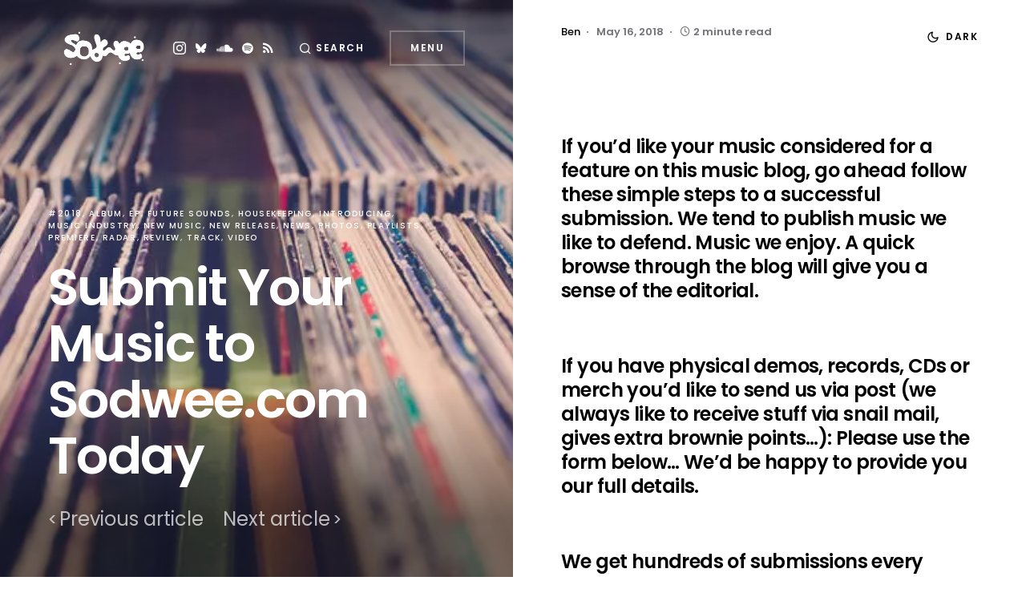

--- FILE ---
content_type: text/html; charset=UTF-8
request_url: https://sodwee.com/blog/2018/05/submit-your-music-to-sodwee-com-today/
body_size: 31333
content:
<!doctype html>
<html lang="en-US">
<head>
	<meta charset="UTF-8" />
	<meta name="viewport" content="width=device-width, initial-scale=1" />
	<link rel="profile" href="https://gmpg.org/xfn/11" />
	<style id="jetpack-boost-critical-css">@media all{.swiper{display:block;list-style:none;margin-left:auto;margin-right:auto;overflow:hidden;padding:0;position:relative;z-index:1}.swiper-wrapper{box-sizing:initial;display:flex;height:100%;position:relative;width:100%;z-index:1}.swiper-wrapper{transform:translateZ(0)}.swiper-button-next,.swiper-button-prev{align-items:center;color:#007aff;display:flex;height:44px;justify-content:center;margin-top:-22px;position:absolute;top:50%;width:27px;z-index:10}.swiper-button-next svg,.swiper-button-prev svg{height:100%;-o-object-fit:contain;object-fit:contain;transform-origin:center;width:100%}.swiper-button-prev{left:10px;right:auto}.swiper-button-next:after,.swiper-button-prev:after{font-family:swiper-icons;font-size:44px;font-variant:normal;letter-spacing:0;line-height:1;text-transform:none!important}.swiper-button-prev:after{content:"prev"}.swiper-button-next{left:auto;right:10px}.swiper-button-next:after{content:"next"}.swiper-pagination{position:absolute;text-align:center;transform:translateZ(0);z-index:10}:root{--jp-carousel-primary-color:#fff;--jp-carousel-primary-subtle-color:#999;--jp-carousel-bg-color:#000;--jp-carousel-bg-faded-color:#222}.jp-carousel-overlay .swiper-button-next,.jp-carousel-overlay .swiper-button-prev{background-image:none}.jp-carousel-wrap *{line-height:inherit}.jp-carousel-wrap.swiper{height:auto;width:100vw}.jp-carousel-overlay .swiper-button-next,.jp-carousel-overlay .swiper-button-prev{opacity:.5;height:initial;width:initial;padding:20px 40px;background-image:none}.jp-carousel-overlay .swiper-button-next::after,.jp-carousel-overlay .swiper-button-prev::after{content:none}.jp-carousel-overlay .swiper-button-next svg,.jp-carousel-overlay .swiper-button-prev svg{height:30px;width:28px;background:var(--jp-carousel-bg-color);border-radius:4px}.jp-carousel-overlay{font-family:"Helvetica Neue",sans-serif!important;z-index:2147483647;overflow-x:hidden;overflow-y:auto;direction:ltr;position:fixed;top:0;right:0;bottom:0;left:0;background:var(--jp-carousel-bg-color)}.jp-carousel-overlay *{box-sizing:border-box}.jp-carousel-overlay h2::before,.jp-carousel-overlay h3::before{content:none;display:none}.jp-carousel-overlay .swiper .swiper-button-prev{left:0;right:auto}.jp-carousel-overlay .swiper .swiper-button-next{right:0;left:auto}.jp-carousel-container{display:grid;grid-template-rows:1fr 64px;height:100%}.jp-carousel-info{display:flex;flex-direction:column;text-align:left!important;-webkit-font-smoothing:subpixel-antialiased!important;z-index:100;background-color:var(--jp-carousel-bg-color);opacity:1}.jp-carousel-info-footer{position:relative;background-color:var(--jp-carousel-bg-color);height:64px;display:flex;align-items:center;justify-content:space-between;width:100vw}.jp-carousel-info-extra{display:none;background-color:var(--jp-carousel-bg-color);padding:35px;width:100vw;border-top:1px solid var(--jp-carousel-bg-faded-color)}.jp-carousel-title-and-caption{margin-bottom:15px}.jp-carousel-photo-info{left:0!important;width:100%!important}.jp-carousel-comments-wrapper{padding:0;width:100%!important;display:none}.jp-carousel-close-hint{letter-spacing:0!important;position:fixed;top:20px;right:30px;padding:10px;text-align:right;width:45px;height:45px;z-index:15;color:var(--jp-carousel-primary-color)}.jp-carousel-close-hint svg{padding:3px 2px;background:var(--jp-carousel-bg-color);border-radius:4px}.jp-carousel-pagination-container{flex:1;margin:0 15px 0 35px}.jp-carousel-pagination,.jp-swiper-pagination{color:var(--jp-carousel-primary-color);font-size:15px;font-weight:400;white-space:nowrap;display:none;position:static!important}.jp-carousel-pagination-container .swiper-pagination{text-align:left;line-height:8px}.jp-carousel-pagination{padding-left:5px}.jp-carousel-info-footer .jp-carousel-photo-title-container{flex:4;justify-content:center;overflow:hidden;margin:0}.jp-carousel-photo-caption,.jp-carousel-photo-title{background:0 0!important;border:none!important;display:inline-block;font:400 20px/1.3em"Helvetica Neue",sans-serif;line-height:normal;letter-spacing:0!important;margin:0 0 10px 0;padding:0;overflow:hidden;text-shadow:none!important;text-transform:none!important;color:var(--jp-carousel-primary-color)}.jp-carousel-info-footer .jp-carousel-photo-caption{text-align:center;font-size:15px;white-space:nowrap;color:var(--jp-carousel-primary-subtle-color);margin:0;text-overflow:ellipsis}.jp-carousel-photo-title{font-size:32px;margin-bottom:2px}.jp-carousel-photo-description{color:var(--jp-carousel-primary-subtle-color);font-size:16px;margin:25px 0;width:100%;overflow:hidden;overflow-wrap:break-word}.jp-carousel-caption{font-size:14px;font-weight:400;margin:0}.jp-carousel-image-meta{color:var(--jp-carousel-primary-color);font:12px/1.4"Helvetica Neue",sans-serif!important;width:100%;display:none}.jp-carousel-image-meta ul{margin:0!important;padding:0!important;list-style:none!important}a.jp-carousel-image-download{display:inline-block;clear:both;color:var(--jp-carousel-primary-subtle-color);line-height:1;font-weight:400;font-size:14px;text-decoration:none}a.jp-carousel-image-download svg{display:inline-block;vertical-align:middle;margin:0 3px;padding-bottom:2px}#jp-carousel-loading-overlay{display:none;position:fixed;top:0;bottom:0;left:0;right:0}#jp-carousel-loading-wrapper{display:flex;align-items:center;justify-content:center;height:100vh;width:100vw}#jp-carousel-library-loading,#jp-carousel-library-loading::after{border-radius:50%;width:40px;height:40px}#jp-carousel-library-loading{float:left;margin:22px 0 0 10px;font-size:10px;position:relative;text-indent:-9999em;border-top:8px solid rgb(255 255 255/.2);border-right:8px solid rgb(255 255 255/.2);border-bottom:8px solid rgb(255 255 255/.2);border-left:8px solid var(--jp-carousel-primary-color);transform:translateZ(0)}.jp-carousel-info-content-wrapper{max-width:800px;margin:auto}.jp-carousel-photo-icons-container{flex:1;display:block;text-align:right;margin:0 20px 0 30px;white-space:nowrap}.jp-carousel-icon-btn{padding:16px;text-decoration:none;border:none;background:0 0;display:inline-block;height:64px}.jp-carousel-icon{border:none;display:inline-block;line-height:0;font-weight:400;font-style:normal;border-radius:4px;width:31px;padding:4px 3px 3px}.jp-carousel-icon svg{display:inline-block}.jp-carousel-overlay rect{fill:var(--jp-carousel-primary-color)}@media only screen and (max-width:760px){.jp-carousel-overlay .swiper .swiper-button-next,.jp-carousel-overlay .swiper .swiper-button-prev{display:none!important}.jp-carousel-image-meta{float:none!important;width:100%!important;box-sizing:border-box;margin-left:0}.jp-carousel-close-hint{font-size:26px!important;position:fixed!important;top:10px;right:10px}.jp-carousel-wrap{background-color:var(--jp-carousel-bg-color)}.jp-carousel-caption{overflow:visible!important}.jp-carousel-info-footer .jp-carousel-photo-title-container{display:none}.jp-carousel-photo-icons-container{margin:0 10px 0 0;white-space:nowrap}.jp-carousel-icon-btn{padding-left:20px}.jp-carousel-pagination{padding-left:5px}.jp-carousel-pagination-container{margin-left:25px}}}@media all{@font-face{font-family:powerkit-icons;font-weight:400;font-style:normal;font-display:swap}[class*=" pk-icon-"]{font-family:powerkit-icons!important;font-style:normal;font-weight:400;font-variant:normal;text-transform:none;line-height:1;-webkit-font-smoothing:antialiased;-moz-osx-font-smoothing:grayscale}.pk-icon-bluesky:before{content:""}.pk-icon-fb-messenger:before{content:""}.pk-icon-rss:before{content:""}.pk-icon-soundcloud:before{content:""}.pk-icon-spotify:before{content:""}.pk-icon-whatsapp:before{content:""}.pk-icon-instagram:before{content:""}.pk-icon-up:before{content:""}.pk-font-primary{--pk-primary-font-weight:700;font-weight:var(--pk-primary-font-weight)}.pk-font-secondary{--pk-secondary-font-size:80%;--pk-secondary-font-color:#6c757d;font-size:var(--pk-secondary-font-size);color:var(--pk-secondary-font-color)}.pk-badge{--pk-badge-background:#f8f9fa;--pk-badge-color:inherit;--pk-badge-primary-background:#00A0D2;--pk-badge-primary-color:#FFFFFF;--pk-badge-border-radius:30px;--pk-badge-font-size:75%;--pk-badge-line-height:1}.pk-badge{background:var(--pk-badge-background);color:var(--pk-badge-color);display:inline-block;padding:.3em .6em;font-size:var(--pk-badge-font-size);text-align:center;white-space:nowrap;vertical-align:baseline;border-radius:var(--pk-badge-border-radius);text-transform:uppercase;line-height:var(--pk-badge-line-height)}.menu-item .pk-badge{margin-left:.5rem}.pk-badge-primary{background:rgb(0 123 255/.1);color:#0056b3}.pk-badge-primary{background:var(--pk-badge-primary-background);color:var(--pk-badge-primary-color)}.wp-block-accordion{box-sizing:border-box}.wp-block-button__link{align-content:center;box-sizing:border-box;display:inline-block;height:100%;text-align:center;word-break:break-word}:where(.wp-block-button__link){border-radius:9999px;box-shadow:none;padding:calc(.667em + 2px) calc(1.333em + 2px);text-decoration:none}.wp-block-buttons{box-sizing:border-box}.wp-block-buttons>.wp-block-button{display:inline-block;margin:0}.wp-block-buttons .wp-block-button__link{width:100%}.wp-block-embed{overflow-wrap:break-word}.wp-block-embed iframe{max-width:100%}.wp-block-embed__wrapper{position:relative}.wp-embed-responsive .wp-has-aspect-ratio .wp-block-embed__wrapper:before{content:"";display:block;padding-top:50%}.wp-embed-responsive .wp-has-aspect-ratio iframe{bottom:0;height:100%;left:0;position:absolute;right:0;top:0;width:100%}.wp-embed-responsive .wp-embed-aspect-16-9 .wp-block-embed__wrapper:before{padding-top:56.25%}.wp-block-image img{box-sizing:border-box;height:auto;max-width:100%;vertical-align:bottom}ul{box-sizing:border-box}.wp-block-media-text{box-sizing:border-box;direction:ltr;display:grid;grid-template-columns:50% 1fr;grid-template-rows:auto}.wp-block-media-text.is-vertically-aligned-center>.wp-block-media-text__content,.wp-block-media-text.is-vertically-aligned-center>.wp-block-media-text__media,.wp-block-media-text>.wp-block-media-text__content,.wp-block-media-text>.wp-block-media-text__media{align-self:center}.wp-block-media-text>.wp-block-media-text__media{grid-column:1;grid-row:1;margin:0}.wp-block-media-text>.wp-block-media-text__content{direction:ltr;grid-column:2;grid-row:1;padding:0 8%;word-break:break-word}.wp-block-media-text__media a{display:block}.wp-block-media-text__media img{height:auto;max-width:unset;vertical-align:middle;width:100%}@media (max-width:600px){.wp-block-media-text.is-stacked-on-mobile{grid-template-columns:100%!important}.wp-block-media-text.is-stacked-on-mobile>.wp-block-media-text__media{grid-column:1;grid-row:1}.wp-block-media-text.is-stacked-on-mobile>.wp-block-media-text__content{grid-column:1;grid-row:2}}.wp-block-pullquote{box-sizing:border-box;margin:0 0 1em;overflow-wrap:break-word;padding:4em 0;text-align:center}.wp-block-pullquote blockquote,.wp-block-pullquote p{color:inherit}.wp-block-pullquote blockquote{margin:0}.wp-block-pullquote p{margin-top:0}.wp-block-pullquote p:last-child{margin-bottom:0}.wp-block-quote{box-sizing:border-box}.wp-block-quote{overflow-wrap:break-word}.wp-block-separator{border:none;border-top:2px solid}.wp-block-table{overflow-x:auto}.wp-block-table table{border-collapse:collapse;width:100%}.wp-block-table td{border:1px solid;padding:.5em}.wp-block-table .has-fixed-layout{table-layout:fixed;width:100%}.wp-block-table .has-fixed-layout td{word-break:break-word}.entry-content{counter-reset:footnotes}.has-regular-font-size{font-size:1em}.has-text-align-left{text-align:left}html :where(img[class*=wp-image-]){height:auto;max-width:100%}:where(figure){margin:0 0 1em}.entry-content{counter-reset:h2}.entry-content h2{counter-reset:h3}.entry-content h3{counter-reset:h4}.entry-content h4{counter-reset:h5}.wp-block-separator{--cnvs-wp-block-separator-color:#dee2e6}.entry-content .wp-block-separator:not(.has-text-color){color:var(--cnvs-wp-block-separator-color)}.entry-content{counter-reset:h2}.entry-content h2{counter-reset:h3}.entry-content h3{counter-reset:h4}.entry-content h4{counter-reset:h5}.pk-lazyload{--pk-lazyload-background:#ced4da}.pk-lazyload{background-color:var(--pk-lazyload-background)}.pk-scroll-to-top{--pk-scrolltop-background:#a0a0a0;--pk-scrolltop-icon-color:#FFFFFF}.pk-scroll-to-top{background:var(--pk-scrolltop-background);display:none;position:fixed;left:-9999px;bottom:2rem;opacity:0}.pk-scroll-to-top .pk-icon{display:block;padding:.6rem;color:var(--pk-scrolltop-icon-color);line-height:1}@media (min-width:760px){.pk-scroll-to-top{display:block}}.pk-share-buttons-wrap .pk-share-buttons-link{display:flex;align-items:center;justify-content:center;flex-grow:1;width:100%;height:36px;padding:0 1rem;background:var(--pk-share-link-background);color:var(--pk-share-link-color);text-decoration:none;border:none;box-shadow:none}.pk-share-buttons-wrap .pk-share-buttons-link .pk-share-buttons-count{opacity:.6}.pk-share-buttons-count,.pk-share-buttons-icon,.pk-share-buttons-label{padding:0 .25rem}.pk-share-buttons-item{display:flex;align-items:center;padding:.25rem}.pk-share-buttons-icon{line-height:inherit}.pk-share-buttons-no-count .pk-share-buttons-count{display:none}.pk-share-buttons-layout-default .pk-share-buttons-item:nth-child(n+3) .pk-share-buttons-label{display:none}.pk-share-buttons-scheme-simple-light .pk-share-buttons-item{margin-right:.25rem}.pk-share-buttons-scheme-simple-light .pk-share-buttons-link{background:var(--pk-share-simple-light-link-background);padding:0;height:initial}@media (min-width:720px){.pk-share-buttons-wrap .pk-share-buttons-item.pk-share-buttons-fb-messenger,.pk-share-buttons-wrap .pk-share-buttons-item.pk-share-buttons-whatsapp{display:none}}.pk-social-links-wrap{--pk-social-link-color:#000000}.pk-social-links-items{display:flex;flex-wrap:wrap;margin:0-.125rem}.pk-social-links-item{display:flex}.pk-social-links-item{padding:0 .125rem .125rem}.pk-social-links-item .pk-social-links-link{display:flex;flex-grow:1;flex-direction:column;align-items:center;height:100%;line-height:1;text-align:center;color:var(--pk-social-link-color);border:none!important;text-decoration:none!important;box-shadow:none!important}.pk-social-links-template-nav .pk-social-links-items{display:flex;flex-wrap:wrap;justify-content:flex-start;margin:0-.225rem}.pk-social-links-template-nav .pk-social-links-item{padding:0 .225rem}.pk-social-links-template-nav .pk-social-links-item:not(:last-child){margin-right:.25rem}.pk-social-links-template-nav .pk-social-links-item a{display:flex;flex-direction:row;align-items:center;line-height:1}.pk-social-links-template-nav .pk-social-links-icon{margin-top:0}:root{--cs-common-border-radius:0;--cs-secondary-border-radius:50%;--cs-image-border-radius:0;--cs-input-border-radius:0;--cs-button-border-radius:0;--cs-header-height:120px;--cs-entry-content-width:640px}:root{--cs-color-site-background:#ffffff}[site-data-scheme=dark]{--cs-color-site-background:#1c1c1c}:root{--cs-color-contrast-50:#f8f9fa;--cs-color-contrast-100:#f8f9fa;--cs-color-contrast-200:#e9ecef;--cs-color-contrast-300:#dee2e6;--cs-color-contrast-500:#adb5bd;--cs-color-button:#141414;--cs-color-button-contrast:#ffffff;--cs-color-button-seconary:transparent;--cs-color-button-secondary-contrast:#000000;--cs-color-button-secondary-border:rgba(0,0,0,0.25);--cs-color-category:#000000;--cs-color-base:#000000;--cs-color-base-contrast:#ffffff;--cs-color-secondary:#818181;--cs-color-page-header-area:#e9ecef;--cs-color-component-background:rgba(255,255,255,0.8);--cs-color-overlay-background-gradient:rgba(255,255,255,0.8);--cs-color-post-meta:#737378;--cs-color-post-meta-link:#000000}[data-scheme=inverse]{--cs-color-contrast-50:rgba(255,255,255,0.1);--cs-color-contrast-100:rgba(255,255,255,0.1);--cs-color-contrast-200:rgba(255,255,255,0.2);--cs-color-contrast-300:rgba(255,255,255,0.3);--cs-color-contrast-500:rgba(255,255,255,0.5);--cs-color-button:#000000;--cs-color-button-contrast:#ffffff;--cs-color-button-seconary:transparent;--cs-color-button-secondary-contrast:#ffffff;--cs-color-button-secondary-border:rgba(255,255,255,0.25);--cs-color-category:#ffffff;--cs-color-base:#ffffff;--cs-color-base-contrast:#000000;--cs-color-secondary:rgba(255,255,255,0.6);--cs-color-page-header-area:#494949;--cs-color-component-background:rgba(0,0,0,0.5);--cs-color-overlay-background-gradient:rgba(0,0,0,0.5);--cs-color-post-meta:rgba(255,255,255,0.8);--cs-color-post-meta-link:#ffffff}[data-scheme=dark]{--cs-color-contrast-50:#000000;--cs-color-contrast-100:#333333;--cs-color-contrast-200:#49494b;--cs-color-contrast-300:#606062;--cs-color-contrast-500:#8e8e8f;--cs-color-button:#141414;--cs-color-button-contrast:#ffffff;--cs-color-button-seconary:transparent;--cs-color-button-secondary-contrast:#ffffff;--cs-color-button-secondary-border:rgba(255,255,255,0.25);--cs-color-category:#ffffff;--cs-color-base:#ffffff;--cs-color-base-contrast:#000000;--cs-color-secondary:#a4a4a5;--cs-color-page-header-area:#494949;--cs-color-component-background:rgba(0,0,0,0.5);--cs-color-overlay-background-gradient:rgba(0,0,0,0.5);--cs-color-post-meta:#d2d2d2;--cs-color-post-meta-link:#ffffff}[data-scheme]{color:var(--cs-color-base)}:root{--cs-palette-color-blue:#59BACC;--cs-palette-color-green:#58AD69;--cs-palette-color-white:#FFFFFF}[data-scheme=inverse]{--cs-palette-color-white:#000000}[data-scheme=dark]{--cs-palette-color-white:#000000}.has-blue-background-color{background-color:var(--cs-palette-color-blue)}.has-green-background-color{background-color:var(--cs-palette-color-green)}.has-white-color{color:var(--cs-palette-color-white)}@font-face{font-family:cs-icons;font-weight:400;font-style:normal;font-display:swap}[class*=" cs-icon-"]{font-family:cs-icons!important;speak:none;font-style:normal;font-weight:400;font-variant:normal;text-transform:none;line-height:1;-webkit-font-smoothing:antialiased;-moz-osx-font-smoothing:grayscale}.cs-icon-clock:before{content:""}.cs-icon-message-square:before{content:""}.cs-icon-search:before{content:""}.cs-icon-x:before{content:""}.cs-icon-moon:before{content:""}.cs-icon-sun:before{content:""}*,::after,::before{-webkit-box-sizing:border-box;box-sizing:border-box}html{font-family:sans-serif;line-height:1.15;-webkit-text-size-adjust:100%}article,figure,header,main,nav{display:block}body{margin:0;font-family:-apple-system,BlinkMacSystemFont,"Segoe UI",Roboto,"Helvetica Neue",Arial,"Noto Sans",sans-serif,"Apple Color Emoji","Segoe UI Emoji","Segoe UI Symbol","Noto Color Emoji";font-size:1rem;font-weight:400;line-height:1.5;color:#000;text-align:left;background-color:#fff}.wp-block-separator,hr{-webkit-box-sizing:content-box;box-sizing:content-box;height:0;overflow:visible}h1,h2,h3,h4,h5,h6{margin-top:0;margin-bottom:1rem}p{margin-top:0;margin-bottom:1rem}ul{margin-top:0;margin-bottom:1rem}ul ul{margin-bottom:0}blockquote{margin:0 0 1rem}strong{font-weight:bolder}small{font-size:80%}a{color:var(--cs-color-base);text-decoration:none;background-color:#fff0}figure{margin:0 0 1rem}img{vertical-align:middle;border-style:none}svg{overflow:hidden;vertical-align:middle}.wp-block-table,table{border-collapse:collapse}button{border-radius:0}button,input{margin:0;font-family:inherit;font-size:inherit;line-height:inherit}button,input{overflow:visible}button{text-transform:none}button{-webkit-appearance:button}[type=search]{outline-offset:-2px;-webkit-appearance:none}html{-webkit-font-smoothing:antialiased;-moz-osx-font-smoothing:grayscale;font-size:16px;font-family:var(--cs-font-base-family)}body{font-family:var(--cs-font-base-family),sans-serif;font-size:var(--cs-font-base-size);font-weight:var(--cs-font-base-weight);font-style:var(--cs-font-base-style);line-height:var(--cs-font-base-line-height);letter-spacing:var(--cs-font-base-letter-spacing)}h1,h2,h3,h4,h5,h6{margin-bottom:1rem;word-wrap:break-word;font-family:var(--cs-font-headings-family),sans-serif;font-weight:var(--cs-font-headings-weight);text-transform:var(--cs-font-headings-text-transform);line-height:var(--cs-font-headings-line-height);letter-spacing:var(--cs-font-headings-letter-spacing)}h1{font-size:3.5rem}h2{font-size:2.5rem}h3{font-size:1.625rem}h4{font-size:1.5rem}h5{font-size:1.25rem}h6{font-size:1rem}.wp-block-separator,hr{border:0;border-top:1px solid var(--cs-color-contrast-200)}small{font-family:var(--cs-font-secondary-family),sans-serif;font-size:var(--cs-font-secondary-size);font-weight:var(--cs-font-secondary-weight);font-style:var(--cs-font-secondary-style);letter-spacing:var(--cs-font-secondary-letter-spacing);text-transform:var(--cs-font-secondary-text-transform)}.cs-section-heading{font-family:var(--cs-font-section-headings-family),sans-serif;font-size:var(--cs-font-section-headings-size);font-weight:var(--cs-font-section-headings-weight);font-style:var(--cs-font-section-headings-style);letter-spacing:var(--cs-font-section-headings-letter-spacing);text-transform:var(--cs-font-section-headings-text-transform);margin-bottom:0}.has-small-font-size{font-size:12px}.has-regular-font-size{font-size:16px}.has-large-font-size{font-size:24px}.wp-block-table,table{width:100%;max-width:100%;border-collapse:collapse;margin-bottom:0;text-align:left}.wp-block-table td,table td{padding:.75rem;vertical-align:middle;border:none;border-top:1px solid var(--cs-color-contrast-200)}.wp-block-table td,table td{border:1px solid var(--cs-color-contrast-200)}.cs-main-content .entry-content>*{margin-top:32px;margin-bottom:32px}@media (min-width:600px){.cs-main-content .entry-content>*{margin-top:32px;margin-bottom:32px}}.cs-main-content .entry-content>:first-child{margin-top:0}.cs-main-content .entry-content>h2:not(:first-child){margin-top:64px}.entry-content{line-height:var(--cs-font-base-line-height)}.entry-content p>a,.entry-content p>strong>a,.entry-content td>a,.entry-content>p>strong>a{color:var(--cs-color-base);text-decoration:underline}.entry-content strong{font-weight:bolder}.entry-content>blockquote{position:relative;border-left:0;margin-top:48px;margin-bottom:48px;font-size:1.625rem;line-height:1.25;font-family:var(--cs-font-headings-family),sans-serif;font-weight:var(--cs-font-headings-weight);text-transform:var(--cs-font-headings-text-transform);line-height:var(--cs-font-headings-line-height);letter-spacing:var(--cs-font-headings-letter-spacing)}@media (min-width:720px){.entry-content>blockquote{font-size:2.5rem}}.wp-block-separator{--cnvs-wp-block-separator-color:var(--cs-color-contrast-300)}.wp-block-separator:not(.is-style-dots){border-top:none;border-top:1px solid currentColor}.wp-block-separator:not(.is-style-wide):not(.is-style-dots){max-width:100px;margin-left:0;margin-right:auto}.wp-block-button .wp-block-button__link{text-align:center;white-space:nowrap;vertical-align:middle;padding:.75rem 1.5rem;font-family:var(--cs-font-primary-family),sans-serif;font-size:var(--cs-font-primary-size);font-weight:var(--cs-font-primary-weight);font-style:var(--cs-font-primary-style);letter-spacing:var(--cs-font-primary-letter-spacing);text-transform:var(--cs-font-primary-text-transform)}.wp-block-media-text p:last-child{margin-bottom:0}@media (max-width:599.98px){.wp-block-media-text.is-stacked-on-mobile .wp-block-media-text__content{padding-top:8%;padding-bottom:0}}.wp-block-quote{position:relative;border-left:0;margin-top:48px;margin-bottom:48px;font-size:1.625rem;line-height:1.25;font-family:var(--cs-font-headings-family),sans-serif;font-weight:var(--cs-font-headings-weight);text-transform:var(--cs-font-headings-text-transform);line-height:var(--cs-font-headings-line-height);letter-spacing:var(--cs-font-headings-letter-spacing);font-family:var(--cs-font-headings-family),sans-serif;font-weight:var(--cs-font-headings-weight);text-transform:var(--cs-font-headings-text-transform);line-height:var(--cs-font-headings-line-height);letter-spacing:var(--cs-font-headings-letter-spacing)}@media (min-width:720px){.wp-block-quote{font-size:2.5rem}}.wp-block-quote:not(.is-large),.wp-block-quote:not(.is-style-large){font-size:1.625rem;line-height:1.25;margin-top:48px;margin-bottom:48px;color:inherit}@media (min-width:720px){.wp-block-quote:not(.is-large),.wp-block-quote:not(.is-style-large){font-size:2.5rem}}.wp-block-pullquote{padding:2rem 1rem;color:var(--cs-color-primary)}.wp-block-pullquote:not(.is-style-solid-color){border-top:4px solid var(--cs-color-base);border-bottom:4px solid var(--cs-color-base)}.wp-block-pullquote blockquote{margin-top:0;margin-bottom:0}.wp-block-pullquote blockquote:not(.has-text-color){color:var(--cs-color-base)}.wp-block-pullquote:not(.is-style-solid-color) blockquote{margin:0}.wp-block-pullquote p{font-size:1.625rem;line-height:var(--cs-font-base-line-height)}.cs-entry__overlay{position:relative}.cs-overlay-background{display:-webkit-box;display:-ms-flexbox;display:flex;-webkit-box-orient:vertical;-webkit-box-direction:normal;-ms-flex-direction:column;flex-direction:column;position:relative}.cs-overlay-background.cs-overlay-transparent:after,.cs-overlay-background.cs-overlay-transparent:before{opacity:0!important}.cs-overlay-link{display:-webkit-box;display:-ms-flexbox;display:flex;position:absolute;left:0;top:0;right:0;bottom:0;width:100%;height:100%;z-index:1}.cs-overlay-ratio{position:relative;display:-webkit-box;display:-ms-flexbox;display:flex;-webkit-box-orient:vertical;-webkit-box-direction:normal;-ms-flex-direction:column;flex-direction:column}.cs-overlay-ratio:not(.cs-ratio-original) .cs-overlay-background{position:absolute;left:0;top:0;right:0;bottom:0;width:100%;height:100%;overflow:hidden}.cs-overlay-ratio:not(.cs-ratio-original) .cs-overlay-background img{width:100%;height:100%;-o-object-fit:cover;object-fit:cover}.cs-overlay-ratio:not(.cs-ratio-original):before{content:"";display:table;-webkit-box-sizing:border-box;box-sizing:border-box;width:0;height:100%}.cs-ratio-portrait:before{padding-bottom:133.33333%}.cs-entry__inner.cs-entry__overlay .cs-overlay-background:after,.cs-entry__inner.cs-entry__overlay .cs-overlay-background:before{opacity:0}button{display:-webkit-inline-box;display:-ms-inline-flexbox;display:inline-flex;-webkit-box-align:center;-ms-flex-align:center;align-items:center;-webkit-box-pack:center;-ms-flex-pack:center;justify-content:center;text-decoration:none;border:none;border-radius:var(--cs-button-border-radius);line-height:1rem;-webkit-box-shadow:none;box-shadow:none;padding:.75rem 1.5rem;border-radius:var(--cs-button-border-radius);background-color:var(--cs-color-button);color:var(--cs-color-button-contrast);font-family:var(--cs-font-primary-family),sans-serif;font-size:var(--cs-font-primary-size);font-weight:var(--cs-font-primary-weight);font-style:var(--cs-font-primary-style);letter-spacing:var(--cs-font-primary-letter-spacing);text-transform:var(--cs-font-primary-text-transform)}input[type=search]{display:block;width:100%;line-height:var(--cs-font-input-line-height);color:var(--cs-color-base);background-color:var(--cs-color-site-background);border:1px solid var(--cs-color-contrast-200);-webkit-box-shadow:none;box-shadow:none;min-height:40px;padding:.3125rem .75rem;border-radius:var(--cs-input-border-radius);font-family:var(--cs-font-input-family),sans-serif;font-size:var(--cs-font-input-size);font-weight:var(--cs-font-input-weight);font-style:var(--cs-font-input-style);letter-spacing:var(--cs-font-input-letter-spacing);text-transform:var(--cs-font-input-text-transform)}input[type=search]::-webkit-input-placeholder{color:var(--cs-color-base)}input[type=search]::-moz-placeholder{color:var(--cs-color-base)}input[type=search]:-ms-input-placeholder{color:var(--cs-color-base)}input[type=search]::-ms-input-placeholder{color:var(--cs-color-base)}input[type=search]::placeholder{color:var(--cs-color-base)}input[type=search]::-webkit-search-cancel-button,input[type=search]::-webkit-search-results-button{display:none}body{background:var(--cs-color-site-background);overflow-x:hidden;-moz-osx-font-smoothing:grayscale;-webkit-font-smoothing:antialiased}.cs-header{width:100%;z-index:11}@media (min-width:1020px){.cs-header.cs-header-primary{position:fixed;width:50%;top:0;left:0;padding:0 60px}}[data-scheme=dark] .cs-header.cs-header-primary{--cs-color-site-background:#1c1c1c}.cs-header.cs-header-secondary{max-width:var(--cs-entry-content-width);margin-left:auto;margin:auto}@media (min-width:1020px){.cs-header.cs-header-secondary{max-width:100%}}.cs-header.cs-header-secondary .cs-header__inner{-webkit-box-orient:vertical;-webkit-box-direction:normal;-ms-flex-direction:column;flex-direction:column}.cs-header.cs-header-secondary .cs-header__inner .cs-col-left{-webkit-box-ordinal-group:3;-ms-flex-order:2;order:2;-webkit-box-flex:1;-ms-flex:auto;flex:auto}.cs-header.cs-header-secondary .cs-header__inner .cs-col-right{padding-top:10px;padding-bottom:10px}@media (min-width:720px){.cs-header.cs-header-secondary .cs-header__inner{-webkit-box-orient:horizontal;-webkit-box-direction:normal;-ms-flex-direction:row;flex-direction:row}.cs-header.cs-header-secondary .cs-header__inner .cs-col-left{-webkit-box-ordinal-group:1;-ms-flex-order:0;order:0}.cs-header.cs-header-secondary .cs-header__inner .cs-col-right{padding-top:0;padding-bottom:0}}.cs-header.cs-header-secondary .cs-col-left{max-width:var(--cs-entry-content-width)}.cs-header__inner{position:relative;display:-webkit-box;display:-ms-flexbox;display:flex;-webkit-box-pack:justify;-ms-flex-pack:justify;justify-content:space-between;-webkit-box-align:stretch;-ms-flex-align:stretch;align-items:stretch;min-height:var(--cs-header-height)}.cs-header__inner-desktop{display:-webkit-box;display:-ms-flexbox;display:flex}.cs-header__col{display:-webkit-box;display:-ms-flexbox;display:flex;-webkit-box-align:center;-ms-flex-align:center;align-items:center;-webkit-box-flex:1;-ms-flex:1;flex:1}.cs-header__col>:not(:first-child){margin-left:1rem}@media (min-width:720px){.cs-header__col>:not(:first-child){margin-left:2rem}}.cs-header__col.cs-col-right{-webkit-box-pack:end;-ms-flex-pack:end;justify-content:flex-end}.cs-header__col.cs-col-right:not(:only-child){padding-left:10px}.cs-header__col.cs-col-left:not(:only-child){padding-right:10px}.cs-header__col.cs-col-left .cs-header__col-inner{width:100%}.cs-header__col .pk-social-links-items{-ms-flex-wrap:nowrap;flex-wrap:nowrap}.cs-header__col-inner{display:-webkit-box;display:-ms-flexbox;display:flex;-webkit-box-orient:vertical;-webkit-box-direction:normal;-ms-flex-direction:column;flex-direction:column}@media (min-width:720px){.cs-header__col-inner{min-height:60px}}@media screen and (min-width:1366px){.cs-header__col-inner{-webkit-box-orient:horizontal;-webkit-box-direction:normal;-ms-flex-direction:row;flex-direction:row;-webkit-box-pack:justify;-ms-flex-pack:justify;justify-content:space-between}}.cs-header__menu-toggle{display:-webkit-inline-box;display:-ms-inline-flexbox;display:inline-flex;-webkit-box-align:center;-ms-flex-align:center;align-items:center;-webkit-box-pack:center;-ms-flex-pack:center;justify-content:center;text-decoration:none;border:none;border-radius:var(--cs-button-border-radius);line-height:1rem;-webkit-box-shadow:none;box-shadow:none;padding:.75rem 1.5rem;border-radius:auto;font-family:var(--cs-font-primary-family),sans-serif;font-size:var(--cs-font-primary-size);font-weight:var(--cs-font-primary-weight);font-style:var(--cs-font-primary-style);letter-spacing:var(--cs-font-primary-letter-spacing);text-transform:var(--cs-font-primary-text-transform);background-color:var(--cs-color-button-seconary);color:var(--cs-color-button-secondary-contrast);border:2px solid var(--cs-color-button-secondary-border)}.cs-header__logo{display:block;color:var(--cs-color-base);font-family:var(--cs-font-main-logo-family),sans-serif;font-size:var(--cs-font-main-logo-size);font-weight:var(--cs-font-main-logo-weight);font-style:var(--cs-font-main-logo-style);letter-spacing:var(--cs-font-main-logo-letter-spacing);text-transform:var(--cs-font-main-logo-text-transform)}.cs-header__logo.cs-logo-default{display:none}[data-scheme=dark] .cs-header__logo.cs-logo-default,[data-scheme=inverse] .cs-header__logo.cs-logo-default{display:block}[data-scheme=dark] .cs-header__logo.cs-logo-dark,[data-scheme=inverse] .cs-header__logo.cs-logo-dark{display:none}.cs-header__logo img{display:block;max-width:100%;width:auto;max-height:calc(var(--cs-header-height) - 20px)}.cs-header__scheme-toggle{position:relative;display:-webkit-box;display:-ms-flexbox;display:flex;-webkit-box-align:center;-ms-flex-align:center;align-items:center}.cs-header__scheme-toggle .cs-header__scheme-toggle-label-dark{display:block;font-family:var(--cs-font-primary-family),sans-serif;font-size:var(--cs-font-primary-size);font-weight:var(--cs-font-primary-weight);font-style:var(--cs-font-primary-style);letter-spacing:var(--cs-font-primary-letter-spacing);text-transform:var(--cs-font-primary-text-transform)}.cs-header__scheme-toggle .cs-header__scheme-toggle-label-light{display:none;font-family:var(--cs-font-primary-family),sans-serif;font-size:var(--cs-font-primary-size);font-weight:var(--cs-font-primary-weight);font-style:var(--cs-font-primary-style);letter-spacing:var(--cs-font-primary-letter-spacing);text-transform:var(--cs-font-primary-text-transform)}[site-data-scheme=dark] .cs-header__scheme-toggle .cs-header__scheme-toggle-label-dark{display:none}[site-data-scheme=dark] .cs-header__scheme-toggle .cs-header__scheme-toggle-label-light{display:block}.cs-header__search-label{display:none}@media (min-width:720px){.cs-header__search-label{display:inline-block}}.cs-header__scheme-toggle-icons{position:relative;width:2rem;height:2rem}.cs-header__scheme-toggle-icons .cs-header__scheme-toggle-icon{position:absolute;left:0;top:0;right:0;bottom:0;-webkit-transform:scale(0);transform:scale(0);display:block;height:2rem;margin:auto;line-height:2rem;font-size:1rem;text-align:center}.cs-header__scheme-toggle-icons .cs-header__scheme-toggle-icon:last-child{-webkit-transform:scale(1);transform:scale(1)}[site-data-scheme=dark] .cs-header__scheme-toggle-icons .cs-header__scheme-toggle-icon{-webkit-transform:scale(1);transform:scale(1)}[site-data-scheme=dark] .cs-header__scheme-toggle-icons .cs-header__scheme-toggle-icon:last-child{-webkit-transform:scale(0);transform:scale(0)}.cs-header .cs-navbar-social-links{display:none}@media (min-width:720px){.cs-header .cs-navbar-social-links{display:block}}.cs-header__search-toggle{display:-webkit-box;display:-ms-flexbox;display:flex;-webkit-box-align:center;-ms-flex-align:center;align-items:center;-webkit-box-pack:center;-ms-flex-pack:center;justify-content:center;font-family:var(--cs-font-primary-family),sans-serif;font-size:var(--cs-font-primary-size);font-weight:var(--cs-font-primary-weight);font-style:var(--cs-font-primary-style);letter-spacing:var(--cs-font-primary-letter-spacing);text-transform:var(--cs-font-primary-text-transform)}.cs-header__search-toggle .cs-icon{margin-right:.25rem;font-size:1rem}.cs-search{display:none;position:absolute;top:0;left:0;bottom:0;right:0;z-index:10;width:100%;padding:140px 20px 40px 20px;font-family:inter,sans-serif;overflow-y:auto;scrollbar-width:thin;scrollbar-color:var(--cs-color-contrast-500)}@media (min-width:720px){.cs-search{padding:160px 60px 60px 60px}}@media (min-width:1020px){.cs-search{position:fixed;width:50%}}.cs-search::-webkit-scrollbar{width:5px}.cs-search__nav-form{position:relative}.cs-search__nav-form button{position:absolute;top:0;width:40px;height:100%;display:-webkit-box;display:-ms-flexbox;display:flex;-webkit-box-align:center;-ms-flex-align:center;align-items:center;-webkit-box-pack:end;-ms-flex-pack:end;justify-content:flex-end;padding:0;color:var(--cs-color-base);background-color:#fff0;border:none;outline:0}.cs-search__nav-form button i{font-size:1.5rem}.cs-search__nav-form .cs-search__group{position:relative;padding:0 50px 0 0}.cs-search__nav-form .cs-search__group:before{content:"";position:absolute;bottom:0;left:0;height:1px;width:0;background-color:var(--cs-color-base)}.cs-search__nav-form .cs-search__input{width:100%;height:50px;padding:20px 0;font-size:1.5rem;line-height:1;border:none;background:0 0;color:var(--cs-color-base);outline:0;-webkit-appearance:none;-moz-appearance:none;appearance:none}@media (min-width:720px){.cs-search__nav-form .cs-search__input{height:100px}}.cs-search__nav-form .cs-search__close{right:0}.cs-search__posts{padding-top:5rem}@media (min-width:720px){.cs-search__posts{display:block}}.cs-search .cs-section-heading{margin-bottom:2rem}.cs-search__posts-wrapper{display:grid;grid-template-columns:repeat(auto-fit,minmax(200px,1fr));grid-gap:40px}.cs-search__posts-wrapper .cs-entry__outer{display:-webkit-box;display:-ms-flexbox;display:flex}.cs-search__posts-wrapper .cs-entry__thumbnail{-webkit-box-flex:0;-ms-flex:none;flex:none;-ms-flex-item-align:start;align-self:flex-start;width:70px;margin-right:1rem;overflow:hidden}.cs-search__posts-wrapper .cs-entry__thumbnail img{border-radius:0}.cs-search__posts-wrapper .cs-entry__content{display:-webkit-box;display:-ms-flexbox;display:flex;-webkit-box-orient:vertical;-webkit-box-direction:normal;-ms-flex-direction:column;flex-direction:column;-webkit-box-pack:center;-ms-flex-pack:center;justify-content:center}.cs-search__posts-wrapper .cs-entry__content:not(:first-child){margin-top:0}.cs-search__posts-wrapper .cs-entry__title{font-size:1rem}.cs-search .cs-show-wrapper>*{opacity:0}.cs-menu{display:none;position:absolute;top:0;left:0;bottom:0;right:0;z-index:10;width:100%;font-family:inter,sans-serif;padding:140px 0 40px 0}@media (min-width:720px){.cs-menu{padding:160px 0 60px 0}}@media (min-width:1020px){.cs-menu{position:fixed;width:50%}}.cs-menu__inner{display:-webkit-box;display:-ms-flexbox;display:flex;-webkit-box-orient:vertical;-webkit-box-direction:normal;-ms-flex-direction:column;flex-direction:column;overflow-y:auto;height:100%;padding:0 20px 0 20px;scrollbar-width:thin;scrollbar-color:var(--cs-color-contrast-500)}@media (min-width:720px){.cs-menu__inner{padding:0 60px 0 60px}}.cs-menu__inner::-webkit-scrollbar{width:5px}.cs-menu .cs-menu__nav ul{margin:0;padding:0;list-style:none}.cs-menu .cs-menu__nav a{display:-webkit-inline-box;display:-ms-inline-flexbox;display:inline-flex;-webkit-box-align:start;-ms-flex-align:start;align-items:flex-start}.cs-menu .cs-menu__nav .cs-menu__nav-inner .pk-badge{font-size:.6875rem;border-radius:2px}.cs-menu .cs-menu__nav .cs-menu__nav-inner>.menu-item-has-children>.sub-menu{position:relative}.cs-menu .cs-menu__nav .cs-menu__nav-inner>.menu-item-has-children>.sub-menu .menu-item:not(:last-child){margin-right:.5rem}.cs-menu .cs-menu__nav .cs-menu__nav-inner>.menu-item-has-children>.sub-menu .menu-item a{font-family:var(--cs-font-submenu-family),sans-serif;font-size:var(--cs-font-submenu-size);font-weight:var(--cs-font-submenu-weight);font-style:var(--cs-font-submenu-style);letter-spacing:var(--cs-font-submenu-letter-spacing);text-transform:var(--cs-font-submenu-text-transform);font-size:1rem}@media (min-width:1020px){.cs-menu .cs-menu__nav .cs-menu__nav-inner>.menu-item-has-children>.sub-menu .menu-item a{font-size:var(--cs-font-submenu-size)}}.cs-menu .cs-menu__nav .cs-menu__nav-inner>.menu-item{display:-webkit-box;display:-ms-flexbox;display:flex}.cs-menu .cs-menu__nav .cs-menu__nav-inner>.menu-item>a{font-family:var(--cs-font-menu-family),sans-serif;font-size:var(--cs-font-menu-size);font-weight:var(--cs-font-menu-weight);font-style:var(--cs-font-menu-style);letter-spacing:var(--cs-font-menu-letter-spacing);text-transform:var(--cs-font-menu-text-transform);line-height:1;font-size:1.5rem;padding:8px 0 8px 0}.cs-menu .cs-menu__nav .cs-menu__nav-inner>.menu-item>a>span{display:-webkit-box;display:-ms-flexbox;display:flex;-webkit-box-align:start;-ms-flex-align:start;align-items:flex-start;line-height:1}@media (min-width:1020px){.cs-menu .cs-menu__nav .cs-menu__nav-inner>.menu-item>a{font-size:var(--cs-font-menu-size)}}.cs-menu .cs-menu__nav .cs-menu__nav-inner>.menu-item .sub-menu{padding:20px 0}.cs-menu .cs-menu__nav .cs-menu__nav-inner .menu-item{padding-top:0}.cs-menu .cs-menu__nav .cs-menu__nav-inner .menu-item-has-children{position:relative;-ms-flex-wrap:wrap;flex-wrap:wrap}.cs-menu .cs-menu__nav .cs-menu__nav-inner .menu-item-has-children>.sub-menu{width:100%}.cs-menu .cs-menu__nav .cs-menu__nav-inner .menu-item-has-children>ul{width:100%;-webkit-box-ordinal-group:4;-ms-flex-order:3;order:3}.cs-menu .cs-menu__nav .cs-menu__nav-inner .sub-menu{display:none}.cs-menu .cs-menu__nav .cs-menu__nav-inner .sub-menu a{padding:8px 0 8px 0;line-height:1;font-family:var(--cs-font-submenu-family),sans-serif;font-size:var(--cs-font-submenu-size);font-weight:var(--cs-font-submenu-weight);font-style:var(--cs-font-submenu-style);letter-spacing:var(--cs-font-submenu-letter-spacing);text-transform:var(--cs-font-submenu-text-transform)}.cs-menu .cs-menu__nav .cs-menu__nav-inner .sub-menu .menu-item{display:-webkit-inline-box;display:-ms-inline-flexbox;display:inline-flex;width:auto}.cs-menu .cs-menu__nav-main .cs-menu__nav-inner{display:-webkit-inline-box;display:-ms-inline-flexbox;display:inline-flex;-webkit-box-orient:vertical;-webkit-box-direction:normal;-ms-flex-direction:column;flex-direction:column}.cs-menu .cs-menu__nav-main .cs-menu__nav-inner>li{-ms-flex-item-align:start;align-self:flex-start}.cs-menu .cs-menu__nav-main .cs-menu__nav-inner>li:not(:first-child){margin-top:.25rem}.cs-menu .cs-menu__nav-horizontal:not(:first-child){margin-top:auto;padding-top:40px}.cs-menu .cs-menu__nav-horizontal .cs-menu__nav-inner{display:-webkit-box;display:-ms-flexbox;display:flex;-ms-flex-wrap:wrap;flex-wrap:wrap}.cs-menu .cs-menu__nav-horizontal .cs-menu__nav-inner>.menu-item>a{font-family:var(--cs-font-extra-menu-family),sans-serif;font-size:var(--cs-font-extra-menu-size);font-weight:var(--cs-font-extra-menu-weight);font-style:var(--cs-font-extra-menu-style);letter-spacing:var(--cs-font-extra-menu-letter-spacing);text-transform:var(--cs-font-extra-menu-text-transform);font-size:1rem;padding-right:0}@media (min-width:1020px){.cs-menu .cs-menu__nav-horizontal .cs-menu__nav-inner>.menu-item>a{font-size:var(--cs-font-secondarymenu-size)}}.cs-menu .cs-menu__nav-horizontal .cs-menu__nav-inner>.menu-item>a:after{display:none}.cs-menu .cs-menu__nav-horizontal .menu-item:not(:last-child){margin-right:1.5rem}.cs-menu .cs-show-wrapper>*{opacity:0}.entry-content{font-family:var(--cs-font-post-content-family),sans-serif;font-size:var(--cs-font-post-content-size);letter-spacing:var(--cs-font-post-content-letter-spacing)}.entry-content:after,.entry-content:before{content:"";display:table;clear:both}.single .cs-entry__container{display:grid}@media (min-width:1020px){.single .cs-entry__container{grid-template-columns:minmax(0,var(--cs-entry-content-width));-webkit-box-pack:center;-ms-flex-pack:center;justify-content:center}}.single .cs-entry__container{grid-template-columns:minmax(0,var(--cs-entry-content-width));-webkit-box-pack:center;-ms-flex-pack:center;justify-content:center}.cs-site-primary>.cs-site-content{z-index:2}.cs-main-content{position:relative;display:grid;max-width:100%;grid-template-columns:minmax(0,1fr)}@media (min-width:1020px){.cs-main-content{grid-template-columns:repeat(2,minmax(0,1fr))}}.cs-site-content{position:relative;z-index:1}.cs-page-header-area{position:relative;display:-webkit-box;display:-ms-flexbox;display:flex;height:100vh;-ms-flex-item-align:start;align-self:flex-start}@media (min-width:1020px){.cs-page-header-area{position:-webkit-sticky;position:sticky;top:0}}.cs-page-header-item{position:relative;-webkit-box-flex:1;-ms-flex:1;flex:1;display:-webkit-box;display:-ms-flexbox;display:flex;-webkit-box-orient:vertical;-webkit-box-direction:normal;-ms-flex-direction:column;flex-direction:column;height:100%;padding-left:20px;padding-right:20px;padding-bottom:20px;overflow-y:auto;scrollbar-width:thin;scrollbar-color:var(--cs-color-contrast-500)}@media (min-width:1020px){.cs-page-header-item{padding-top:calc(var(--cs-header-height) + 3rem)}}@media (min-width:720px){.cs-page-header-item{padding-left:60px;padding-right:60px;padding-bottom:60px}}.cs-page-header-item::-webkit-scrollbar{width:5px}.cs-page-header-inner{position:relative;display:-webkit-box;display:-ms-flexbox;display:flex;-webkit-box-orient:vertical;-webkit-box-direction:normal;-ms-flex-direction:column;flex-direction:column;margin-top:auto;padding-top:40px;opacity:1;z-index:2}@media (min-width:1020px){.cs-page-header-inner{padding-top:0}}.cs-page-header-overlay{background-color:var(--cs-color-page-header-area);position:relative;display:-webkit-box;display:-ms-flexbox;display:flex;-webkit-box-orient:vertical;-webkit-box-direction:normal;-ms-flex-direction:column;flex-direction:column;width:100%}.cs-page-header-background{position:absolute;top:0;right:0;bottom:0;left:0;width:100%;height:100%}.cs-page-header-background:after,.cs-page-header-background:before{content:"";position:absolute;top:0;right:0;bottom:0;left:0;width:100%;height:100%;z-index:1}.cs-page-header-background.cs-overlay-gradient-top:after{background:-webkit-gradient(linear,left top,left bottom,from(var(--cs-color-overlay-background-gradient)),color-stop(33%,transparent));background:linear-gradient(180deg,var(--cs-color-overlay-background-gradient),transparent 33%)}.cs-page-header-background.cs-overlay-gradient-bottom:before{background:-webkit-gradient(linear,left top,left bottom,color-stop(67%,transparent),color-stop(90%,var(--cs-color-overlay-background-gradient)));background:linear-gradient(180deg,transparent 67%,var(--cs-color-overlay-background-gradient) 90%)}.cs-page-header-background img{display:block;width:100%;height:100%;-o-object-fit:cover;object-fit:cover;-o-object-position:center;object-position:center}.cs-page-header-background__inner{position:absolute;top:0;right:0;bottom:0;left:0;width:100%;height:100%;opacity:0;overflow-x:hidden}.cs-page-header-background__inner.cs-active-prev-next{opacity:1}.cs-page-header-background__inner.cs-active-prev-next img{-webkit-filter:blur(30px);filter:blur(30px)}.cs-page-header-background__inner.cs-page-header-background__inner-current img{-webkit-filter:blur(0);filter:blur(0)}.cs-content-area{position:relative;padding:0 20px 40px 20px}@media (min-width:720px){.cs-content-area{padding:0 60px 60px 60px}}.cs-content-item{width:var(--cs-entry-content-width);max-width:100%;margin-top:3rem;margin-right:auto;margin-left:auto}@media (min-width:1020px){.cs-content-item{margin-right:0;margin-left:0}}.cs-component{background-color:var(--cs-color-component-background)}.cs-component input{background-color:var(--cs-color-component-background)}.cs-entry__header{position:relative;height:100%}.cs-entry__header .cs-entry__title{line-height:1.1;font-size:2.5rem}.cs-entry__header .cs-entry__title:not(:first-child){margin-top:1.25rem}@media (min-width:720px){.cs-entry__header .cs-entry__title{font-size:3.5rem}}.cs-entry__header-inner{height:100%;z-index:1}.cs-entry__header-info{position:relative;display:-webkit-box;display:-ms-flexbox;display:flex;-webkit-box-orient:vertical;-webkit-box-direction:normal;-ms-flex-direction:column;flex-direction:column;-webkit-box-pack:end;-ms-flex-pack:end;justify-content:flex-end;max-width:100%;height:100%;width:100%;margin:0 auto}.cs-entry__header-info .cs-entry__header-info-inner{position:relative}.cs-entry__header-info .cs-entry__header-description{position:relative;width:100%;opacity:0;visibility:hidden}.cs-entry__header-info .cs-entry__header-description.cs-active-prev-next{opacity:1;visibility:visible}.cs-entry__header-info .cs-entry__header-description.cs-entry__title-next,.cs-entry__header-info .cs-entry__header-description.cs-entry__title-prev{position:absolute;width:100%;right:0;left:0;top:auto;bottom:0}body{counter-reset:number-post}.cs-entry__inner:not(:first-child){margin-top:1.5rem}.cs-entry__content{position:relative}.cs-entry__thumbnail a{display:block;width:100%;height:100%}.cs-entry__thumbnail img{width:100%;border-radius:var(--cs-image-border-radius)}.cs-entry__title{margin-bottom:0;word-break:break-word;font-family:var(--cs-font-headings-family),sans-serif;font-weight:var(--cs-font-headings-weight);text-transform:var(--cs-font-headings-text-transform);line-height:var(--cs-font-headings-line-height);letter-spacing:var(--cs-font-headings-letter-spacing);font-size:1.25rem}.cs-entry__title:not(:first-child){margin-top:1rem}.cs-entry__title a{text-decoration:none;color:var(--cs-color-base)}.cs-entry__post-meta{display:-webkit-box;display:-ms-flexbox;display:flex;-webkit-box-align:center;-ms-flex-align:center;align-items:center;-ms-flex-wrap:wrap;flex-wrap:wrap;font-family:var(--cs-font-post-meta-family),sans-serif;font-size:var(--cs-font-post-meta-size);font-weight:var(--cs-font-post-meta-weight);font-style:var(--cs-font-post-meta-style);letter-spacing:var(--cs-font-post-meta-letter-spacing);text-transform:var(--cs-font-post-meta-text-transform);color:var(--cs-color-post-meta)}.cs-entry__post-meta:not(:first-child){margin-top:1rem}.cs-entry__post-meta a{color:var(--cs-color-post-meta-link);font-size:inherit}.cs-entry__post-meta>*{display:-webkit-box;display:-ms-flexbox;display:flex}.cs-entry__post-meta>:not(:last-child){position:relative;margin-right:10px;padding-right:10px}.cs-entry__post-meta>:not(:last-child):before{content:"";position:absolute;right:0;top:50%;-webkit-transform:translateY(-50%);transform:translateY(-50%);width:2px;height:2px;border-radius:50%;background-color:var(--cs-color-post-meta)}.cs-entry__post-meta .cs-meta-author{display:-webkit-box;display:-ms-flexbox;display:flex;-webkit-box-align:center;-ms-flex-align:center;align-items:center;-ms-flex-wrap:wrap;flex-wrap:wrap}.cs-entry__post-meta .cs-meta-author .cs-author{font-weight:500}.cs-entry__post-meta .cs-meta-author-inner{display:-webkit-box;display:-ms-flexbox;display:flex;-webkit-box-align:center;-ms-flex-align:center;align-items:center}.cs-entry__post-meta .cs-meta-icon{margin-right:4px}.cs-entry__post-meta .cs-meta-category{font-family:var(--cs-font-category-family),sans-serif;font-size:var(--cs-font-category-size);font-weight:var(--cs-font-category-weight);font-style:var(--cs-font-category-style);letter-spacing:var(--cs-font-category-letter-spacing);text-transform:var(--cs-font-category-text-transform)}.cs-entry__post-meta .cs-meta-category .post-categories{margin:0;padding:0;list-style:none;display:inline-block}.cs-entry__post-meta .cs-meta-category .post-categories li{display:inline-block}.cs-entry__post-meta .cs-meta-category .post-categories li{position:relative;line-height:1}.cs-entry__post-meta .cs-meta-category .post-categories li:not(:last-child){padding-right:4px}.cs-entry__post-meta .cs-meta-category .post-categories li:not(:last-child):after{content:",";position:absolute;bottom:0;right:0}.cs-entry__post-meta .cs-meta-category .post-categories a{color:var(--cs-color-category)}.cs-author{display:-webkit-box;display:-ms-flexbox;display:flex;-ms-flex-wrap:wrap;flex-wrap:wrap;-webkit-box-align:center;-ms-flex-align:center;align-items:center}.cs-entry__prev-next{max-width:100%;margin-top:0}.cs-entry__prev-next-label{font-family:var(--cs-font-extra-menu-family),sans-serif;font-size:var(--cs-font-extra-menu-size);font-weight:var(--cs-font-extra-menu-weight);font-style:var(--cs-font-extra-menu-style);letter-spacing:var(--cs-font-extra-menu-letter-spacing);text-transform:var(--cs-font-extra-menu-text-transform);display:-webkit-box;display:-ms-flexbox;display:flex;-webkit-box-align:center;-ms-flex-align:center;align-items:center;margin-top:2rem}.cs-entry__prev-next-label a{position:relative;display:-webkit-box;display:-ms-flexbox;display:flex;-webkit-box-align:center;-ms-flex-align:center;align-items:center;line-height:1;opacity:.7}.cs-entry__prev-next-label a:after,.cs-entry__prev-next-label a:before{display:none;font-family:cs-icons!important;font-size:max(calc(var(--cs-font-extra-menu-size)/3),.5rem);line-height:1}@media (min-width:1020px){.cs-entry__prev-next-label a:after,.cs-entry__prev-next-label a:before{display:block}}.cs-entry__prev-label a:before{-webkit-transform:rotate(90deg);transform:rotate(90deg);content:"";margin-right:.25rem}.cs-entry__next-label:not(:only-child){margin-left:1.5rem}.cs-entry__next-label a:after{-webkit-transform:rotate(-90deg);transform:rotate(-90deg);content:"";margin-left:.25rem}.cs-entry__prev-next-move{display:-webkit-box;display:-ms-flexbox;display:flex;-webkit-box-align:center;-ms-flex-align:center;align-items:center}.cs-entry__comments{margin-top:3rem}.cs-entry__comments-collapse{display:none}.comment-form{display:-webkit-box;display:-ms-flexbox;display:flex;-ms-flex-wrap:wrap;flex-wrap:wrap;-webkit-box-pack:justify;-ms-flex-pack:justify;justify-content:space-between;margin-top:1rem}@media (min-width:1020px){.comment-form{margin-left:-20px;margin-right:-20px}}img{max-width:100%;height:auto}.pk-font-primary{font-family:var(--cs-font-primary-family),sans-serif;font-size:var(--cs-font-primary-size);font-weight:var(--cs-font-primary-weight);font-style:var(--cs-font-primary-style);letter-spacing:var(--cs-font-primary-letter-spacing);text-transform:var(--cs-font-primary-text-transform)}.pk-font-secondary{font-family:var(--cs-font-secondary-family),sans-serif;font-size:var(--cs-font-secondary-size);font-weight:var(--cs-font-secondary-weight);font-style:var(--cs-font-secondary-style);letter-spacing:var(--cs-font-secondary-letter-spacing);text-transform:var(--cs-font-secondary-text-transform);--pk-secondary-font-color:var(--cs-color-secondary)}.pk-badge{--pk-badge-background:var(--cs-color-contrast-50);--pk-badge-color:var(--cs-color-base);--pk-badge-primary-background:var(--cs-color-base);--pk-badge-primary-color:var(--cs-color-base-contrast)}[data-scheme=inverse] .pk-badge.pk-badge-primary{background:rgb(255 255 255/.5)}.pk-social-links-wrap{--pk-social-link-color:var(--cs-color-base)}.pk-social-links-template-nav .pk-social-links-link .pk-social-links-icon{display:-webkit-box;display:-ms-flexbox;display:flex;-webkit-box-pack:center;-ms-flex-pack:center;justify-content:center;-webkit-box-align:center;-ms-flex-align:center;align-items:center;font-size:1rem}.pk-share-buttons-wrap .pk-share-buttons-link{border-radius:var(--cs-button-border-radius)}.pk-share-buttons-after-post .pk-share-buttons-items .pk-share-buttons-label{display:none}.pk-share-buttons-after-post .pk-share-buttons-icon{font-size:1.125rem}.pk-scroll-to-top{--pk-scrolltop-background:var(--cs-color-contrast-100);--pk-scrolltop-icon-color:var(--cs-color-base);border-radius:var(--cs-secondary-border-radius);z-index:10}.cnvs-block-tabs{--cnvs-tabs-border-width:1px;--cnvs-tabs-border-color:var(--cs-color-contrast-200);--cnvs-tabs-border-radius:var(--cs-common-border-radius);--cnvs-tabs-button-font-size:var(--cs-font-primary-size);--cnvs-tabs-button-color:var(--cs-color-secondary);--cnvs-tabs-button-active-color:var(--cs-color-base);--cnvs-tabs-button-active-background:var(--cs-color-site-background);--cnvs-pc-tabs-button-active-border-bottom-color:var(--cs-color-site-background);--cnvs-pc-tabs-button-active-background-color:var(--cs-color-site-background)}.cnvs-block-tabs .cnvs-block-tabs-button,.cnvs-block-tabs .cnvs-block-tabs-button a{font-family:var(--cs-font-primary-family),sans-serif;font-size:var(--cs-font-primary-size);font-weight:var(--cs-font-primary-weight);font-style:var(--cs-font-primary-style);letter-spacing:var(--cs-font-primary-letter-spacing);text-transform:var(--cs-font-primary-text-transform)}.cnvs-block-tabs.cnvs-block-tabs-vertical .cnvs-block-tabs-buttons{margin-bottom:0}.cs-search__inner{position:relative}}@media all{.cnvs-block-tabs{--cnvs-tabs-border-width:1px;--cnvs-tabs-border-color:#dee2e6;--cnvs-tabs-border-radius:0.25rem;--cnvs-tabs-button-font-size:1rem;--cnvs-tabs-button-color:#adb5bd;--cnvs-tabs-button-active-color:#000;--cnvs-tabs-button-active-background:#e9ecef;--cnvs-pc-tabs-button-active-border-bottom-color:#FFFFFF;--cnvs-pc-tabs-button-active-background-color:#FFFFFF}.cnvs-block-tabs .cnvs-block-tabs-buttons{display:-webkit-box;display:-ms-flexbox;display:flex;-webkit-box-orient:vertical;-webkit-box-direction:normal;-ms-flex-direction:column;flex-direction:column;-ms-flex-wrap:wrap;flex-wrap:wrap;margin-bottom:1.5rem}.cnvs-block-tabs .cnvs-block-tabs-buttons .cnvs-block-tabs-button{margin-bottom:1.5rem}.cnvs-block-tabs .cnvs-block-tabs-buttons .cnvs-block-tabs-button a{display:block;border:var(--cnvs-tabs-border-width) solid #fff0;border-color:var(--cnvs-tabs-border-color);padding:1rem 1.5rem;line-height:1;font-size:var(--cnvs-tabs-button-font-size);color:var(--cnvs-tabs-button-color);text-decoration:none;-webkit-box-shadow:none!important;box-shadow:none!important;border-top-left-radius:var(--cnvs-tabs-border-radius);border-top-right-radius:var(--cnvs-tabs-border-radius)}.cnvs-block-tabs .cnvs-block-tabs-buttons .cnvs-block-tabs-button.cnvs-block-tabs-button-active a{color:var(--cnvs-tabs-button-active-color);background-color:var(--cnvs-tabs-button-active-background)}.cnvs-block-tabs .cnvs-block-tabs-content>.cnvs-block-tab{display:none}.cnvs-block-tabs .cnvs-block-tabs-content>.cnvs-block-tab>:last-child{margin-bottom:0}.cnvs-block-tabs.cnvs-block-tabs-vertical{margin-bottom:0}@media (min-width:768px){.cnvs-block-tabs .cnvs-block-tabs-buttons{-webkit-box-orient:horizontal;-webkit-box-direction:normal;-ms-flex-direction:row;flex-direction:row;border-bottom:var(--cnvs-tabs-border-width) solid var(--cnvs-tabs-border-color)}.cnvs-block-tabs .cnvs-block-tabs-buttons .cnvs-block-tabs-button{margin-bottom:0;-webkit-transform:translateY(var(--cnvs-tabs-border-width));transform:translateY(var(--cnvs-tabs-border-width))}.cnvs-block-tabs .cnvs-block-tabs-buttons .cnvs-block-tabs-button:not(.cnvs-block-tabs-button-active) a{border-color:#fff0}.cnvs-block-tabs .cnvs-block-tabs-buttons .cnvs-block-tabs-button.cnvs-block-tabs-button-active a{border-bottom-color:var(--cnvs-pc-tabs-button-active-border-bottom-color);background-color:var(--cnvs-pc-tabs-button-active-background-color)}.cnvs-block-tabs.cnvs-block-tabs-vertical{display:-webkit-box;display:-ms-flexbox;display:flex}.cnvs-block-tabs.cnvs-block-tabs-vertical .cnvs-block-tabs-buttons{-webkit-box-flex:0;-ms-flex:0 0 30%;flex:0 0 30%;border-bottom:none;border-right:var(--cnvs-tabs-border-width) solid var(--cnvs-tabs-border-color);-webkit-box-orient:vertical;-webkit-box-direction:normal;-ms-flex-direction:column;flex-direction:column;height:100%}.cnvs-block-tabs.cnvs-block-tabs-vertical .cnvs-block-tabs-buttons .cnvs-block-tabs-button a{width:100%;max-width:100%;border-right-color:#fff0;border-radius:var(--cnvs-tabs-border-radius) 0 0 var(--cnvs-tabs-border-radius);-webkit-transform:translateX(var(--cnvs-tabs-border-width));transform:translateX(var(--cnvs-tabs-border-width))}.cnvs-block-tabs.cnvs-block-tabs-vertical .cnvs-block-tabs-buttons .cnvs-block-tabs-button-active a{border-bottom-color:var(--cnvs-tabs-border-color)}.cnvs-block-tabs.cnvs-block-tabs-vertical .cnvs-block-tabs-content{margin-left:5%;-webkit-box-flex:0;-ms-flex:0 0 65%;flex:0 0 65%}}}</style><meta name='robots' content='index, follow, max-image-preview:large, max-snippet:-1, max-video-preview:-1' />
<!-- Jetpack Site Verification Tags -->
<meta name="google-site-verification" content="qOTm7DHl2eOvBQ_BvVPoL1_FmvigFcYaSv6wHFr-zak" />
<meta name="p:domain_verify" content="bf29f45cf6d3ac90e20a79aca304f1ee" />

	<!-- This site is optimized with the Yoast SEO plugin v26.8 - https://yoast.com/product/yoast-seo-wordpress/ -->
	<title>Submit Your Music to Sodwee.com Today | Sodwee</title>
	<link rel="canonical" href="https://sodwee.com/blog/2018/05/submit-your-music-to-sodwee-com-today/" />
	<meta property="og:locale" content="en_US" />
	<meta property="og:type" content="article" />
	<meta property="og:title" content="Submit Your Music to Sodwee.com Today" />
	<meta property="og:description" content="If you’d like your music considered for a feature on this music blog, go ahead follow these simple steps to a successful submission. We tend to publish music we like to defend. Music we enjoy. A quick browse through the blog will give you a sense of the editorial." />
	<meta property="og:url" content="https://sodwee.com/blog/2018/05/submit-your-music-to-sodwee-com-today/" />
	<meta property="og:site_name" content="Sodwee" />
	<meta property="article:published_time" content="2018-05-16T17:55:59+00:00" />
	<meta property="article:modified_time" content="2021-01-22T18:59:54+00:00" />
	<meta property="og:image" content="https://i0.wp.com/sodwee.com/blog/wp-content/uploads/2018/05/submitmusic.jpg?fit=1000%2C563&ssl=1" />
	<meta property="og:image:width" content="1000" />
	<meta property="og:image:height" content="563" />
	<meta property="og:image:type" content="image/jpeg" />
	<meta name="author" content="Ben" />
	<meta name="twitter:card" content="summary_large_image" />
	<meta name="twitter:title" content="Submit Your Music to Sodwee.com Today" />
	<meta name="twitter:description" content="If you’d like your music considered for a feature on this music blog, go ahead follow these simple steps to a successful submission. We tend to publish music we like to defend. Music we enjoy. A quick browse through the blog will give you a sense of the editorial." />
	<meta name="twitter:image" content="https://i0.wp.com/sodwee.com/blog/wp-content/uploads/2018/05/submitmusic.jpg?fit=1000%2C563&ssl=1" />
	<meta name="twitter:creator" content="@https://twitter.com/sodwee" />
	<meta name="twitter:site" content="@sodwee" />
	<meta name="twitter:label1" content="Written by" />
	<meta name="twitter:data1" content="Ben" />
	<meta name="twitter:label2" content="Est. reading time" />
	<meta name="twitter:data2" content="2 minutes" />
	<script data-jetpack-boost="ignore" type="application/ld+json" class="yoast-schema-graph">{"@context":"https://schema.org","@graph":[{"@type":"Article","@id":"https://sodwee.com/blog/2018/05/submit-your-music-to-sodwee-com-today/#article","isPartOf":{"@id":"https://sodwee.com/blog/2018/05/submit-your-music-to-sodwee-com-today/"},"author":{"@id":"https://sodwee.com/blog/#/schema/person/d1fad1441b0f4c508e3138690b5571f7"},"headline":"Submit Your Music to Sodwee.com Today","datePublished":"2018-05-16T17:55:59+00:00","dateModified":"2021-01-22T18:59:54+00:00","mainEntityOfPage":{"@id":"https://sodwee.com/blog/2018/05/submit-your-music-to-sodwee-com-today/"},"wordCount":319,"publisher":{"@id":"https://sodwee.com/blog/#organization"},"image":{"@id":"https://sodwee.com/blog/2018/05/submit-your-music-to-sodwee-com-today/#primaryimage"},"thumbnailUrl":"https://i0.wp.com/sodwee.com/blog/wp-content/uploads/2018/05/VinylRecords-e1535242603492.jpg?fit=1000%2C422&ssl=1","keywords":["Article","Ben","Blog","blog post","consideration","contact","demos","features","france","humanhuman","hype machine","internet","Music","music blogs","paris","Playlist","pr","Premiere","promotion","Review","send your music","Sodwee","sodwee.com","spotify","submit","submit music","Submithub","tracks"],"articleSection":["#2018","Album","EP","Future Sounds","Housekeeping","Introducing","Music Industry","New Music","New Release","News","Photos","Playlists","Premiere","Radar","Review","Track","Video"],"inLanguage":"en-US"},{"@type":"WebPage","@id":"https://sodwee.com/blog/2018/05/submit-your-music-to-sodwee-com-today/","url":"https://sodwee.com/blog/2018/05/submit-your-music-to-sodwee-com-today/","name":"Submit Your Music to Sodwee.com Today | Sodwee","isPartOf":{"@id":"https://sodwee.com/blog/#website"},"primaryImageOfPage":{"@id":"https://sodwee.com/blog/2018/05/submit-your-music-to-sodwee-com-today/#primaryimage"},"image":{"@id":"https://sodwee.com/blog/2018/05/submit-your-music-to-sodwee-com-today/#primaryimage"},"thumbnailUrl":"https://i0.wp.com/sodwee.com/blog/wp-content/uploads/2018/05/VinylRecords-e1535242603492.jpg?fit=1000%2C422&ssl=1","datePublished":"2018-05-16T17:55:59+00:00","dateModified":"2021-01-22T18:59:54+00:00","breadcrumb":{"@id":"https://sodwee.com/blog/2018/05/submit-your-music-to-sodwee-com-today/#breadcrumb"},"inLanguage":"en-US","potentialAction":[{"@type":"ReadAction","target":["https://sodwee.com/blog/2018/05/submit-your-music-to-sodwee-com-today/"]}],"author":{"@id":"https://sodwee.com/blog/#/schema/person/d1fad1441b0f4c508e3138690b5571f7"}},{"@type":"ImageObject","inLanguage":"en-US","@id":"https://sodwee.com/blog/2018/05/submit-your-music-to-sodwee-com-today/#primaryimage","url":"https://i0.wp.com/sodwee.com/blog/wp-content/uploads/2018/05/VinylRecords-e1535242603492.jpg?fit=1000%2C422&ssl=1","contentUrl":"https://i0.wp.com/sodwee.com/blog/wp-content/uploads/2018/05/VinylRecords-e1535242603492.jpg?fit=1000%2C422&ssl=1","width":1000,"height":422},{"@type":"BreadcrumbList","@id":"https://sodwee.com/blog/2018/05/submit-your-music-to-sodwee-com-today/#breadcrumb","itemListElement":[{"@type":"ListItem","position":1,"name":"Frontpage","item":"https://sodwee.com/blog/"},{"@type":"ListItem","position":2,"name":"Submit Your Music to Sodwee.com Today"}]},{"@type":"WebSite","@id":"https://sodwee.com/blog/#website","url":"https://sodwee.com/blog/","name":"Sodwee","description":"Purveyors of Street Credibility since 2006.","publisher":{"@id":"https://sodwee.com/blog/#organization"},"potentialAction":[{"@type":"SearchAction","target":{"@type":"EntryPoint","urlTemplate":"https://sodwee.com/blog/?s={search_term_string}"},"query-input":{"@type":"PropertyValueSpecification","valueRequired":true,"valueName":"search_term_string"}}],"inLanguage":"en-US"},{"@type":"Organization","@id":"https://sodwee.com/blog/#organization","name":"Sodwee","url":"https://sodwee.com/blog/","logo":{"@type":"ImageObject","inLanguage":"en-US","@id":"https://sodwee.com/blog/#/schema/logo/image/","url":"https://i0.wp.com/sodwee.com/blog/wp-content/uploads/2020/09/SODWEE_logo-square-black.jpg?fit=1080%2C1080&ssl=1","contentUrl":"https://i0.wp.com/sodwee.com/blog/wp-content/uploads/2020/09/SODWEE_logo-square-black.jpg?fit=1080%2C1080&ssl=1","width":1080,"height":1080,"caption":"Sodwee"},"image":{"@id":"https://sodwee.com/blog/#/schema/logo/image/"},"sameAs":["https://x.com/sodwee","https://bsky.app/profile/sodwee.bsky.social","https://www.instagram.com/sodwee/"]},{"@type":"Person","@id":"https://sodwee.com/blog/#/schema/person/d1fad1441b0f4c508e3138690b5571f7","name":"Ben","image":{"@type":"ImageObject","inLanguage":"en-US","@id":"https://sodwee.com/blog/#/schema/person/image/dac812d4334f162123e67929aa46496f","url":"https://sodwee.com/blog/wp-content/uploads/2018/04/29716147_147951892705080_6601343886180745216_n.jpg","contentUrl":"https://sodwee.com/blog/wp-content/uploads/2018/04/29716147_147951892705080_6601343886180745216_n.jpg","caption":"Ben"},"description":"Hi, I'm Ben (Sodwee), a Paris-born music blogger with an eclectic taste. Bilingual and passionate about discovering new sounds, I've built an extensive music library through years of cultural exploration and international travels.","sameAs":["https://sodwee.com/blog","https://www.instagram.com/sodwee/","https://x.com/https://twitter.com/sodwee","https://soundcloud.com/sodwee"],"url":"https://sodwee.com/blog/author/sodwee/"}]}</script>
	<!-- / Yoast SEO plugin. -->


<link rel='dns-prefetch' href='//www.googletagmanager.com' />
<link rel='dns-prefetch' href='//stats.wp.com' />
<link rel='dns-prefetch' href='//jetpack.wordpress.com' />
<link rel='dns-prefetch' href='//s0.wp.com' />
<link rel='dns-prefetch' href='//public-api.wordpress.com' />
<link rel='dns-prefetch' href='//0.gravatar.com' />
<link rel='dns-prefetch' href='//1.gravatar.com' />
<link rel='dns-prefetch' href='//2.gravatar.com' />
<link rel='dns-prefetch' href='//v0.wordpress.com' />
<link rel='preconnect' href='//i0.wp.com' />
<link rel='preconnect' href='//c0.wp.com' />
<link rel="alternate" type="application/rss+xml" title="Sodwee &raquo; Feed" href="https://sodwee.com/blog/feed/" />
<link rel="alternate" type="application/rss+xml" title="Sodwee &raquo; Comments Feed" href="https://sodwee.com/blog/comments/feed/" />
<link rel="alternate" type="application/rss+xml" title="Sodwee &raquo; Submit Your Music to Sodwee.com Today Comments Feed" href="https://sodwee.com/blog/2018/05/submit-your-music-to-sodwee-com-today/feed/" />
<link rel="alternate" title="oEmbed (JSON)" type="application/json+oembed" href="https://sodwee.com/blog/wp-json/oembed/1.0/embed?url=https%3A%2F%2Fsodwee.com%2Fblog%2F2018%2F05%2Fsubmit-your-music-to-sodwee-com-today%2F" />
<link rel="alternate" title="oEmbed (XML)" type="text/xml+oembed" href="https://sodwee.com/blog/wp-json/oembed/1.0/embed?url=https%3A%2F%2Fsodwee.com%2Fblog%2F2018%2F05%2Fsubmit-your-music-to-sodwee-com-today%2F&#038;format=xml" />
			<link rel="preload" href="https://sodwee.com/blog/wp-content/plugins/canvas/assets/fonts/canvas-icons.woff" as="font" type="font/woff" crossorigin>
			<noscript><link rel='stylesheet' id='all-css-76a1c4114932591fb30f2236ae754e2b' href='https://sodwee.com/blog/wp-content/boost-cache/static/a77926ca21.min.css' type='text/css' media='all' /></noscript><link data-media="all" onload="this.media=this.dataset.media; delete this.dataset.media; this.removeAttribute( &apos;onload&apos; );" rel='stylesheet' id='all-css-76a1c4114932591fb30f2236ae754e2b' href='https://sodwee.com/blog/wp-content/boost-cache/static/a77926ca21.min.css' type='text/css' media="not all" />
<style id='wp-block-heading-inline-css'>
h1:where(.wp-block-heading).has-background,h2:where(.wp-block-heading).has-background,h3:where(.wp-block-heading).has-background,h4:where(.wp-block-heading).has-background,h5:where(.wp-block-heading).has-background,h6:where(.wp-block-heading).has-background{padding:1.25em 2.375em}h1.has-text-align-left[style*=writing-mode]:where([style*=vertical-lr]),h1.has-text-align-right[style*=writing-mode]:where([style*=vertical-rl]),h2.has-text-align-left[style*=writing-mode]:where([style*=vertical-lr]),h2.has-text-align-right[style*=writing-mode]:where([style*=vertical-rl]),h3.has-text-align-left[style*=writing-mode]:where([style*=vertical-lr]),h3.has-text-align-right[style*=writing-mode]:where([style*=vertical-rl]),h4.has-text-align-left[style*=writing-mode]:where([style*=vertical-lr]),h4.has-text-align-right[style*=writing-mode]:where([style*=vertical-rl]),h5.has-text-align-left[style*=writing-mode]:where([style*=vertical-lr]),h5.has-text-align-right[style*=writing-mode]:where([style*=vertical-rl]),h6.has-text-align-left[style*=writing-mode]:where([style*=vertical-lr]),h6.has-text-align-right[style*=writing-mode]:where([style*=vertical-rl]){rotate:180deg}
/*# sourceURL=https://sodwee.com/blog/wp-includes/blocks/heading/style.min.css */
</style>
<style id='wp-block-list-inline-css'>
ol,ul{box-sizing:border-box}:root :where(.wp-block-list.has-background){padding:1.25em 2.375em}
/*# sourceURL=https://sodwee.com/blog/wp-includes/blocks/list/style.min.css */
</style>
<style id='global-styles-inline-css'>
:root{--wp--preset--aspect-ratio--square: 1;--wp--preset--aspect-ratio--4-3: 4/3;--wp--preset--aspect-ratio--3-4: 3/4;--wp--preset--aspect-ratio--3-2: 3/2;--wp--preset--aspect-ratio--2-3: 2/3;--wp--preset--aspect-ratio--16-9: 16/9;--wp--preset--aspect-ratio--9-16: 9/16;--wp--preset--color--black: #000000;--wp--preset--color--cyan-bluish-gray: #abb8c3;--wp--preset--color--white: #ffffff;--wp--preset--color--pale-pink: #f78da7;--wp--preset--color--vivid-red: #cf2e2e;--wp--preset--color--luminous-vivid-orange: #ff6900;--wp--preset--color--luminous-vivid-amber: #fcb900;--wp--preset--color--light-green-cyan: #7bdcb5;--wp--preset--color--vivid-green-cyan: #00d084;--wp--preset--color--pale-cyan-blue: #8ed1fc;--wp--preset--color--vivid-cyan-blue: #0693e3;--wp--preset--color--vivid-purple: #9b51e0;--wp--preset--color--blue: #59BACC;--wp--preset--color--green: #58AD69;--wp--preset--color--orange: #FFBC49;--wp--preset--color--red: #e32c26;--wp--preset--color--gray-100: #f8f9fb;--wp--preset--color--gray-200: #e9ecef;--wp--preset--color--secondary: #818181;--wp--preset--gradient--vivid-cyan-blue-to-vivid-purple: linear-gradient(135deg,rgb(6,147,227) 0%,rgb(155,81,224) 100%);--wp--preset--gradient--light-green-cyan-to-vivid-green-cyan: linear-gradient(135deg,rgb(122,220,180) 0%,rgb(0,208,130) 100%);--wp--preset--gradient--luminous-vivid-amber-to-luminous-vivid-orange: linear-gradient(135deg,rgb(252,185,0) 0%,rgb(255,105,0) 100%);--wp--preset--gradient--luminous-vivid-orange-to-vivid-red: linear-gradient(135deg,rgb(255,105,0) 0%,rgb(207,46,46) 100%);--wp--preset--gradient--very-light-gray-to-cyan-bluish-gray: linear-gradient(135deg,rgb(238,238,238) 0%,rgb(169,184,195) 100%);--wp--preset--gradient--cool-to-warm-spectrum: linear-gradient(135deg,rgb(74,234,220) 0%,rgb(151,120,209) 20%,rgb(207,42,186) 40%,rgb(238,44,130) 60%,rgb(251,105,98) 80%,rgb(254,248,76) 100%);--wp--preset--gradient--blush-light-purple: linear-gradient(135deg,rgb(255,206,236) 0%,rgb(152,150,240) 100%);--wp--preset--gradient--blush-bordeaux: linear-gradient(135deg,rgb(254,205,165) 0%,rgb(254,45,45) 50%,rgb(107,0,62) 100%);--wp--preset--gradient--luminous-dusk: linear-gradient(135deg,rgb(255,203,112) 0%,rgb(199,81,192) 50%,rgb(65,88,208) 100%);--wp--preset--gradient--pale-ocean: linear-gradient(135deg,rgb(255,245,203) 0%,rgb(182,227,212) 50%,rgb(51,167,181) 100%);--wp--preset--gradient--electric-grass: linear-gradient(135deg,rgb(202,248,128) 0%,rgb(113,206,126) 100%);--wp--preset--gradient--midnight: linear-gradient(135deg,rgb(2,3,129) 0%,rgb(40,116,252) 100%);--wp--preset--font-size--small: 12px;--wp--preset--font-size--medium: 20px;--wp--preset--font-size--large: 24px;--wp--preset--font-size--x-large: 42px;--wp--preset--font-size--regular: 16px;--wp--preset--font-size--huge: 30px;--wp--preset--spacing--20: 0.44rem;--wp--preset--spacing--30: 0.67rem;--wp--preset--spacing--40: 1rem;--wp--preset--spacing--50: 1.5rem;--wp--preset--spacing--60: 2.25rem;--wp--preset--spacing--70: 3.38rem;--wp--preset--spacing--80: 5.06rem;--wp--preset--shadow--natural: 6px 6px 9px rgba(0, 0, 0, 0.2);--wp--preset--shadow--deep: 12px 12px 50px rgba(0, 0, 0, 0.4);--wp--preset--shadow--sharp: 6px 6px 0px rgba(0, 0, 0, 0.2);--wp--preset--shadow--outlined: 6px 6px 0px -3px rgb(255, 255, 255), 6px 6px rgb(0, 0, 0);--wp--preset--shadow--crisp: 6px 6px 0px rgb(0, 0, 0);}:where(.is-layout-flex){gap: 0.5em;}:where(.is-layout-grid){gap: 0.5em;}body .is-layout-flex{display: flex;}.is-layout-flex{flex-wrap: wrap;align-items: center;}.is-layout-flex > :is(*, div){margin: 0;}body .is-layout-grid{display: grid;}.is-layout-grid > :is(*, div){margin: 0;}:where(.wp-block-columns.is-layout-flex){gap: 2em;}:where(.wp-block-columns.is-layout-grid){gap: 2em;}:where(.wp-block-post-template.is-layout-flex){gap: 1.25em;}:where(.wp-block-post-template.is-layout-grid){gap: 1.25em;}.has-black-color{color: var(--wp--preset--color--black) !important;}.has-cyan-bluish-gray-color{color: var(--wp--preset--color--cyan-bluish-gray) !important;}.has-white-color{color: var(--wp--preset--color--white) !important;}.has-pale-pink-color{color: var(--wp--preset--color--pale-pink) !important;}.has-vivid-red-color{color: var(--wp--preset--color--vivid-red) !important;}.has-luminous-vivid-orange-color{color: var(--wp--preset--color--luminous-vivid-orange) !important;}.has-luminous-vivid-amber-color{color: var(--wp--preset--color--luminous-vivid-amber) !important;}.has-light-green-cyan-color{color: var(--wp--preset--color--light-green-cyan) !important;}.has-vivid-green-cyan-color{color: var(--wp--preset--color--vivid-green-cyan) !important;}.has-pale-cyan-blue-color{color: var(--wp--preset--color--pale-cyan-blue) !important;}.has-vivid-cyan-blue-color{color: var(--wp--preset--color--vivid-cyan-blue) !important;}.has-vivid-purple-color{color: var(--wp--preset--color--vivid-purple) !important;}.has-black-background-color{background-color: var(--wp--preset--color--black) !important;}.has-cyan-bluish-gray-background-color{background-color: var(--wp--preset--color--cyan-bluish-gray) !important;}.has-white-background-color{background-color: var(--wp--preset--color--white) !important;}.has-pale-pink-background-color{background-color: var(--wp--preset--color--pale-pink) !important;}.has-vivid-red-background-color{background-color: var(--wp--preset--color--vivid-red) !important;}.has-luminous-vivid-orange-background-color{background-color: var(--wp--preset--color--luminous-vivid-orange) !important;}.has-luminous-vivid-amber-background-color{background-color: var(--wp--preset--color--luminous-vivid-amber) !important;}.has-light-green-cyan-background-color{background-color: var(--wp--preset--color--light-green-cyan) !important;}.has-vivid-green-cyan-background-color{background-color: var(--wp--preset--color--vivid-green-cyan) !important;}.has-pale-cyan-blue-background-color{background-color: var(--wp--preset--color--pale-cyan-blue) !important;}.has-vivid-cyan-blue-background-color{background-color: var(--wp--preset--color--vivid-cyan-blue) !important;}.has-vivid-purple-background-color{background-color: var(--wp--preset--color--vivid-purple) !important;}.has-black-border-color{border-color: var(--wp--preset--color--black) !important;}.has-cyan-bluish-gray-border-color{border-color: var(--wp--preset--color--cyan-bluish-gray) !important;}.has-white-border-color{border-color: var(--wp--preset--color--white) !important;}.has-pale-pink-border-color{border-color: var(--wp--preset--color--pale-pink) !important;}.has-vivid-red-border-color{border-color: var(--wp--preset--color--vivid-red) !important;}.has-luminous-vivid-orange-border-color{border-color: var(--wp--preset--color--luminous-vivid-orange) !important;}.has-luminous-vivid-amber-border-color{border-color: var(--wp--preset--color--luminous-vivid-amber) !important;}.has-light-green-cyan-border-color{border-color: var(--wp--preset--color--light-green-cyan) !important;}.has-vivid-green-cyan-border-color{border-color: var(--wp--preset--color--vivid-green-cyan) !important;}.has-pale-cyan-blue-border-color{border-color: var(--wp--preset--color--pale-cyan-blue) !important;}.has-vivid-cyan-blue-border-color{border-color: var(--wp--preset--color--vivid-cyan-blue) !important;}.has-vivid-purple-border-color{border-color: var(--wp--preset--color--vivid-purple) !important;}.has-vivid-cyan-blue-to-vivid-purple-gradient-background{background: var(--wp--preset--gradient--vivid-cyan-blue-to-vivid-purple) !important;}.has-light-green-cyan-to-vivid-green-cyan-gradient-background{background: var(--wp--preset--gradient--light-green-cyan-to-vivid-green-cyan) !important;}.has-luminous-vivid-amber-to-luminous-vivid-orange-gradient-background{background: var(--wp--preset--gradient--luminous-vivid-amber-to-luminous-vivid-orange) !important;}.has-luminous-vivid-orange-to-vivid-red-gradient-background{background: var(--wp--preset--gradient--luminous-vivid-orange-to-vivid-red) !important;}.has-very-light-gray-to-cyan-bluish-gray-gradient-background{background: var(--wp--preset--gradient--very-light-gray-to-cyan-bluish-gray) !important;}.has-cool-to-warm-spectrum-gradient-background{background: var(--wp--preset--gradient--cool-to-warm-spectrum) !important;}.has-blush-light-purple-gradient-background{background: var(--wp--preset--gradient--blush-light-purple) !important;}.has-blush-bordeaux-gradient-background{background: var(--wp--preset--gradient--blush-bordeaux) !important;}.has-luminous-dusk-gradient-background{background: var(--wp--preset--gradient--luminous-dusk) !important;}.has-pale-ocean-gradient-background{background: var(--wp--preset--gradient--pale-ocean) !important;}.has-electric-grass-gradient-background{background: var(--wp--preset--gradient--electric-grass) !important;}.has-midnight-gradient-background{background: var(--wp--preset--gradient--midnight) !important;}.has-small-font-size{font-size: var(--wp--preset--font-size--small) !important;}.has-medium-font-size{font-size: var(--wp--preset--font-size--medium) !important;}.has-large-font-size{font-size: var(--wp--preset--font-size--large) !important;}.has-x-large-font-size{font-size: var(--wp--preset--font-size--x-large) !important;}
/*# sourceURL=global-styles-inline-css */
</style>

<style id='searchwp-live-search-inline-css'>
.searchwp-live-search-result .searchwp-live-search-result--title a {
  font-size: 16px;
}
.searchwp-live-search-result .searchwp-live-search-result--price {
  font-size: 14px;
}
.searchwp-live-search-result .searchwp-live-search-result--add-to-cart .button {
  font-size: 14px;
}

.searchwp-live-search-no-min-chars:before { content: "Continue typing" }
/*# sourceURL=searchwp-live-search-inline-css */
</style>
<noscript><link rel='stylesheet' id='screen-css-886ba11db2576773cfbcc6733181aff9' href='https://sodwee.com/blog/wp-content/boost-cache/static/31f8d7e7c4.min.css' type='text/css' media='screen' /></noscript><link data-media="screen" onload="this.media=this.dataset.media; delete this.dataset.media; this.removeAttribute( &apos;onload&apos; );" rel='stylesheet' id='screen-css-886ba11db2576773cfbcc6733181aff9' href='https://sodwee.com/blog/wp-content/boost-cache/static/31f8d7e7c4.min.css' type='text/css' media="not all" />
<style id='wp-img-auto-sizes-contain-inline-css'>
img:is([sizes=auto i],[sizes^="auto," i]){contain-intrinsic-size:3000px 1500px}
/*# sourceURL=wp-img-auto-sizes-contain-inline-css */
</style>
<link rel='alternate stylesheet' id='powerkit-icons-css' href='https://sodwee.com/blog/wp-content/plugins/powerkit/assets/fonts/powerkit-icons.woff?ver=3.0.4' as='font' type='font/wof' crossorigin />
<style id='wp-emoji-styles-inline-css'>

	img.wp-smiley, img.emoji {
		display: inline !important;
		border: none !important;
		box-shadow: none !important;
		height: 1em !important;
		width: 1em !important;
		margin: 0 0.07em !important;
		vertical-align: -0.1em !important;
		background: none !important;
		padding: 0 !important;
	}
/*# sourceURL=wp-emoji-styles-inline-css */
</style>
<style id='classic-theme-styles-inline-css'>
/*! This file is auto-generated */
.wp-block-button__link{color:#fff;background-color:#32373c;border-radius:9999px;box-shadow:none;text-decoration:none;padding:calc(.667em + 2px) calc(1.333em + 2px);font-size:1.125em}.wp-block-file__button{background:#32373c;color:#fff;text-decoration:none}
/*# sourceURL=/wp-includes/css/classic-themes.min.css */
</style>
<style id='dominant-color-styles-inline-css'>
img[data-dominant-color]:not(.has-transparency) { background-color: var(--dominant-color); }
/*# sourceURL=dominant-color-styles-inline-css */
</style>









<!-- Google tag (gtag.js) snippet added by Site Kit -->
<!-- Google Analytics snippet added by Site Kit -->


<link rel="https://api.w.org/" href="https://sodwee.com/blog/wp-json/" /><link rel="alternate" title="JSON" type="application/json" href="https://sodwee.com/blog/wp-json/wp/v2/posts/35058" /><link rel="EditURI" type="application/rsd+xml" title="RSD" href="https://sodwee.com/blog/xmlrpc.php?rsd" />
<meta name="generator" content="WordPress 6.9" />
<link rel='shortlink' href='https://wp.me/pX9v8-97s' />
		<link rel="preload" href="https://sodwee.com/blog/wp-content/plugins/absolute-reviews/fonts/absolute-reviews-icons.woff" as="font" type="font/woff" crossorigin>
				<link rel="preload" href="https://sodwee.com/blog/wp-content/plugins/advanced-popups/fonts/advanced-popups-icons.woff" as="font" type="font/woff" crossorigin>
		<meta name="generator" content="auto-sizes 1.7.0">

<style type="text/css" media="all" id="canvas-blocks-dynamic-styles">

</style>
<meta name="generator" content="dominant-color-images 1.2.0">
<meta name="generator" content="Site Kit by Google 1.170.0" /><meta name="generator" content="performance-lab 4.0.1; plugins: auto-sizes, dominant-color-images, embed-optimizer, image-prioritizer, speculation-rules, webp-uploads">
<meta name="generator" content="webp-uploads 2.6.1">
	<style>img#wpstats{display:none}</style>
		<meta name="pinterest"content="nopin" /><style id='csco-theme-typography'>
	:root {
		/* Base Font */
		--cs-font-base-family: -apple-system, BlinkMacSystemFont, "Segoe UI", Roboto, Oxygen-Sans, Ubuntu, Cantarell, "Helvetica Neue", sans-serif;
		--cs-font-base-size: 1rem;
		--cs-font-base-weight: 400;
		--cs-font-base-style: normal;
		--cs-font-base-letter-spacing: normal;
		--cs-font-base-line-height: 1.5;

		/* Primary Font */
		--cs-font-primary-family: Poppins;
		--cs-font-primary-size: 0.75rem;
		--cs-font-primary-weight: 600;
		--cs-font-primary-style: normal;
		--cs-font-primary-letter-spacing: 0.125em;
		--cs-font-primary-text-transform: uppercase;

		/* Secondary Font */
		--cs-font-secondary-family: Poppins;
		--cs-font-secondary-size: 0.6875rem;
		--cs-font-secondary-weight: 500;
		--cs-font-secondary-style: normal;
		--cs-font-secondary-letter-spacing: normal;
		--cs-font-secondary-text-transform: none;

		/* Category Font */
		--cs-font-category-family: Poppins;
		--cs-font-category-size: 0.625rem;
		--cs-font-category-weight: 500;
		--cs-font-category-style: normal;
		--cs-font-category-letter-spacing: 0.15em;
		--cs-font-category-text-transform: uppercase;

		/* Used for mixed tile category. */
		--cs-font-mixed-tile-category-family: var(--cs-font-category-family);
		--cs-font-mixed-tile-category-size: var(--cs-font-category-size);
		--cs-font-mixed-tile-category-weight: var(--cs-font-category-weight);
		--cs-font-mixed-tile-category-style: var(--cs-font-category-style);
		--cs-font-mixed-tile-category-letter-spacing: var(--cs-font-category-letter-spacing);
		--cs-font-mixed-tile-category-text-transform: var(--cs-font-category-text-transform);

		/* Post Meta Font */
		--cs-font-post-meta-family: Poppins;
		--cs-font-post-meta-size: 0.8125rem;
		--cs-font-post-meta-weight: 600;
		--cs-font-post-meta-style: normal;
		--cs-font-post-meta-letter-spacing: normal;
		--cs-font-post-meta-text-transform: none;

		/* Used for post-meta mixed tile. */
		--cs-font-mixed-tile-post-meta-family: var(--cs-font-post-meta-family);
		--cs-font-mixed-tile-post-meta-size: var(--cs-font-post-meta-size);
		--cs-font-mixed-tile-post-meta-weight: var(--cs-font-post-meta-weight);
		--cs-font-mixed-tile-post-meta-style: var(--cs-font-post-meta-style);
		--cs-font-mixed-tile-post-meta-letter-spacing: var(--cs-font-post-meta-letter-spacing);
		--cs-font-mixed-tile-post-meta-text-transform: var(--cs-font-post-meta-text-transform);

		/* Input Font */
		--cs-font-input-family: Poppins;
		--cs-font-input-size: 0.75rem;
		--cs-font-input-weight: 400;
		--cs-font-input-style: normal;
		--cs-font-input-letter-spacing: normal;
		--cs-font-input-text-transform: none;

		/* Post Subtitle */
		--cs-font-post-subtitle-family: inherit;
		--cs-font-post-subtitle-weight: 0;
		--cs-font-post-subtitle-size: 1.25rem;
		--cs-font-post-subtitle-letter-spacing: normal;

		/* Post Content */
		--cs-font-post-content-family: -apple-system, BlinkMacSystemFont, "Segoe UI", Roboto, Oxygen-Sans, Ubuntu, Cantarell, "Helvetica Neue", sans-serif;
		--cs-font-post-content-size: 1rem;
		--cs-font-post-content-letter-spacing: normal;

		/* Summary */
		--cs-font-entry-summary-family: -apple-system, BlinkMacSystemFont, "Segoe UI", Roboto, Oxygen-Sans, Ubuntu, Cantarell, "Helvetica Neue", sans-serif;
		--cs-font-entry-summary-wegiht: 400;
		--cs-font-entry-summary-size: 1rem;
		--cs-font-entry-summary-letter-spacing: normal;

		/* Entry Excerpt */
		--cs-font-entry-excerpt-family: -apple-system, BlinkMacSystemFont, "Segoe UI", Roboto, Oxygen-Sans, Ubuntu, Cantarell, "Helvetica Neue", sans-serif;
		--cs-font-entry-excerpt-weight: 400;
		--cs-font-entry-excerpt-size: 0.9375rem;
		--cs-font-entry-excerpt-letter-spacing: normal;

		/* Entry Excerpt mixed tile */
		--cs-font-mixed-tile-entry-excerpt-family: var(--cs-font-entry-excerpt-family);
		--cs-font-mixed-tile-entry-excerpt-size: 1rem;
		--cs-font-mixed-tile-entry-excerpt-letter-spacing: var(--cs-font-entry-excerpt-letter-spacing);

		/* Logos --------------- */

		/* Main Logo */
		--cs-font-main-logo-family: Poppins;
		--cs-font-main-logo-size: 3rem;
		--cs-font-main-logo-weight: 700;
		--cs-font-main-logo-style: normal;
		--cs-font-main-logo-letter-spacing: normal;
		--cs-font-main-logo-text-transform: uppercase;

		/* Headings --------------- */

		/* Headings */
		--cs-font-headings-family: Poppins;
		--cs-font-headings-weight: 600;
		--cs-font-headings-style: normal;
		--cs-font-headings-line-height: 1.25;
		--cs-font-headings-letter-spacing: -0.025em;
		--cs-font-headings-text-transform: none;

		/* Section Headings */
		--cs-font-section-headings-family: Poppins;
		--cs-font-section-headings-size: 2.5rem;
		--cs-font-section-headings-weight: 600;
		--cs-font-section-headings-style: normal;
		--cs-font-section-headings-letter-spacing: normal;
		--cs-font-section-headings-text-transform: none;

		/* Headings mixed tile */
		--cs-font-mixed-tile-headings-family: var(--cs-font-headings-family);
		--cs-font-mixed-tile-headings-weight: var(--cs-font-headings-weight);
		--cs-font-mixed-tile-headings-style: normal;
		--cs-font-mixed-tile-headings-line-height: var(--cs-font-headings-line-height);
		--cs-font-mixed-tile-headings-letter-spacing: var(--cs-font-headings-letter-spacing);
		--cs-font-mixed-tile-headings-text-transform: var(--cs-font-headings-text-transform);

		/* Menu Font --------------- */

		/* Menu */
		/* Used for main top level menu elements. */
		--cs-font-menu-family: Poppins;
		--cs-font-menu-size: 2.5rem;
		--cs-font-menu-weight: 600;
		--cs-font-menu-style: normal;
		--cs-font-menu-letter-spacing: -0.025em;
		--cs-font-menu-text-transform: none;

		/* Submenu Font */
		/* Used for submenu elements. */
		--cs-font-submenu-family: Poppins;
		--cs-font-submenu-size: 1.5rem;
		--cs-font-submenu-weight: 400;
		--cs-font-submenu-style: normal;
		--cs-font-submenu-letter-spacing: normal;
		--cs-font-submenu-text-transform: none;

		/* Muti-Column Submenu Font */
		/* Used for multi-column submenu elements. */
		--cs-font-submenu-small-family: Poppins;
		--cs-font-submenu-small-size: 1rem;
		--cs-font-submenu-small-weight: 400;
		--cs-font-submenu-small-style: normal;
		--cs-font-submenu-small-letter-spacing: normal;
		--cs-font-submenu-small-text-transform: none;

		/* Secondary Menu Font. */
		/* Used for extra menu elements. */
		--cs-font-extra-menu-family: Poppins;
		--cs-font-extra-menu-size: 1.5rem;
		--cs-font-secondarymenu-size: var(--cs-font-extra-menu-size);
		--cs-font-extra-menu-weight: 400;
		--cs-font-extra-menu-style: normal;
		--cs-font-extra-menu-letter-spacing: normal;
		--cs-font-extra-menu-text-transform: none;
	}

	@media (min-width: 720px) {
		.cs-page-header-title,
		.cs-entry__header .cs-entry__title {
			font-size: 4rem;
		}
		.home .cs-posts-area .cs-entry__title,
		.blog .cs-posts-area .cs-entry__title {
			font-size: 2rem;
		}
		.home .cs-entry__outer-full .cs-entry__title,
		.blog .cs-entry__outer-full .cs-entry__title {
			--cs-font-mixed-tile-headings-size: 2rem;
		}
		.archive .cs-posts-area .cs-entry__title {
			font-size: 2rem;
		}
		.archive .cs-entry__outer-full .cs-entry__title {
			--cs-font-mixed-tile-headings-size: 2rem;
		}
	}


</style>
<meta name="generator" content="speculation-rules 1.6.0">
<meta data-od-replaced-content="optimization-detective 1.0.0-beta4" name="generator" content="optimization-detective 1.0.0-beta4; url_metric_groups={0:empty, 480:empty, 600:empty, 782:populated}">
<meta name="generator" content="embed-optimizer 1.0.0-beta3">
<meta name="generator" content="image-prioritizer 1.0.0-beta3">
<link rel="icon" href="https://i0.wp.com/sodwee.com/blog/wp-content/uploads/2024/11/cropped-Favicon2-circle-black-on-white.png?fit=32%2C32&#038;ssl=1" sizes="32x32" />
<link rel="icon" href="https://i0.wp.com/sodwee.com/blog/wp-content/uploads/2024/11/cropped-Favicon2-circle-black-on-white.png?fit=192%2C192&#038;ssl=1" sizes="192x192" />
<link rel="apple-touch-icon" href="https://i0.wp.com/sodwee.com/blog/wp-content/uploads/2024/11/cropped-Favicon2-circle-black-on-white.png?fit=180%2C180&#038;ssl=1" />
<meta name="msapplication-TileImage" content="https://i0.wp.com/sodwee.com/blog/wp-content/uploads/2024/11/cropped-Favicon2-circle-black-on-white.png?fit=270%2C270&#038;ssl=1" />
		<style id="wp-custom-css">
			.grecaptcha-badge { visibility: hidden; }		</style>
		<style id="kirki-inline-styles">:root, [site-data-scheme="default"]{--cs-color-site-background:#ffffff;}:root, [site-data-scheme="default"], [data-scheme=default]{--cs-color-component-background:rgba(70, 70, 70, 0.72);}:root, [data-scheme="default"]{--cs-color-secondary:#818181;--cs-color-button:#141414;--cs-color-button-contrast:#ffffff;--cs-color-button-hover:#333335;--cs-color-button-hover-contrast:#ffffff;}[data-scheme="default"] .cs-posts-area .cs-entry__outer:not([data-scheme="inverse"]) .cs-entry__title a{--cs-color-base:#000000;}[data-scheme="default"] .cs-posts-area .cs-entry__outer:not([data-scheme="inverse"]) .cs-entry__title a:hover{--cs-color-secondary:#818181;}[data-scheme="default"] .cs-page-header-area:not([data-scheme="inverse"]), [data-scheme="default"] .cs-content-area .cs-entry__outer:not([data-scheme="inverse"]){--cs-color-category:#000000;--cs-color-category-hover:#818181;--cs-color-post-meta:#737378;--cs-color-post-meta-link:#000000;--cs-color-post-meta-link-hover:#818181;}[site-data-scheme="dark"]{--cs-color-site-background:#1c1c1c;}[site-data-scheme="dark"], [data-scheme="dark"], [data-scheme="inverse"]{--cs-color-component-background:rgba(0,0,0,0.5);}[data-scheme="dark"]{--cs-color-button:rgba(20, 20, 20, 0.55);--cs-color-button-contrast:rgba(255, 255, 255, 0.52);--cs-color-button-hover:#333335;--cs-color-button-hover-contrast:#ffffff;}[data-scheme="dark"] .cs-posts-area .cs-entry__outer:not([data-scheme="inverse"]) .cs-entry__title a{--cs-color-base:#ffffff;}[data-scheme="dark"] .cs-posts-area .cs-entry__outer:not([data-scheme="inverse"]) .cs-entry__title a:hover{--cs-color-secondary:#a4a4a5;}[data-scheme="dark"] .cs-page-header-area:not([data-scheme="inverse"]), [data-scheme="dark"] .cs-content-area .cs-entry__outer:not([data-scheme="inverse"]){--cs-color-category:#ffffff;--cs-color-category-hover:#a4a4a5;--cs-color-post-meta:#d2d2d2;--cs-color-post-meta-link:#ffffff;--cs-color-post-meta-link-hover:#a4a4a5;}.cs-page-header-background.cs-overlay-solid, .cs-overlay-background.cs-overlay-solid{--cs-color-overlay-background-gradient:rgba(0, 0, 0, 0.4);}:root{--cs-image-border-radius:0px;--cs-button-border-radius:0px;--cs-input-border-radius:0px;}
			.cs-posts-area__main.cs-posts-area__grid {
				--cs-posts-area-grid-columns: 2;
			}
			/* devanagari */
@font-face {
  font-family: 'Poppins';
  font-style: italic;
  font-weight: 400;
  font-display: swap;
  src: url(https://sodwee.com/blog/wp-content/fonts/poppins/pxiGyp8kv8JHgFVrJJLucXtAKPY.woff2) format('woff2');
  unicode-range: U+0900-097F, U+1CD0-1CF9, U+200C-200D, U+20A8, U+20B9, U+20F0, U+25CC, U+A830-A839, U+A8E0-A8FF, U+11B00-11B09;
}
/* latin-ext */
@font-face {
  font-family: 'Poppins';
  font-style: italic;
  font-weight: 400;
  font-display: swap;
  src: url(https://sodwee.com/blog/wp-content/fonts/poppins/pxiGyp8kv8JHgFVrJJLufntAKPY.woff2) format('woff2');
  unicode-range: U+0100-02BA, U+02BD-02C5, U+02C7-02CC, U+02CE-02D7, U+02DD-02FF, U+0304, U+0308, U+0329, U+1D00-1DBF, U+1E00-1E9F, U+1EF2-1EFF, U+2020, U+20A0-20AB, U+20AD-20C0, U+2113, U+2C60-2C7F, U+A720-A7FF;
}
/* latin */
@font-face {
  font-family: 'Poppins';
  font-style: italic;
  font-weight: 400;
  font-display: swap;
  src: url(https://sodwee.com/blog/wp-content/fonts/poppins/pxiGyp8kv8JHgFVrJJLucHtA.woff2) format('woff2');
  unicode-range: U+0000-00FF, U+0131, U+0152-0153, U+02BB-02BC, U+02C6, U+02DA, U+02DC, U+0304, U+0308, U+0329, U+2000-206F, U+20AC, U+2122, U+2191, U+2193, U+2212, U+2215, U+FEFF, U+FFFD;
}
/* devanagari */
@font-face {
  font-family: 'Poppins';
  font-style: normal;
  font-weight: 400;
  font-display: swap;
  src: url(https://sodwee.com/blog/wp-content/fonts/poppins/pxiEyp8kv8JHgFVrJJbecmNE.woff2) format('woff2');
  unicode-range: U+0900-097F, U+1CD0-1CF9, U+200C-200D, U+20A8, U+20B9, U+20F0, U+25CC, U+A830-A839, U+A8E0-A8FF, U+11B00-11B09;
}
/* latin-ext */
@font-face {
  font-family: 'Poppins';
  font-style: normal;
  font-weight: 400;
  font-display: swap;
  src: url(https://sodwee.com/blog/wp-content/fonts/poppins/pxiEyp8kv8JHgFVrJJnecmNE.woff2) format('woff2');
  unicode-range: U+0100-02BA, U+02BD-02C5, U+02C7-02CC, U+02CE-02D7, U+02DD-02FF, U+0304, U+0308, U+0329, U+1D00-1DBF, U+1E00-1E9F, U+1EF2-1EFF, U+2020, U+20A0-20AB, U+20AD-20C0, U+2113, U+2C60-2C7F, U+A720-A7FF;
}
/* latin */
@font-face {
  font-family: 'Poppins';
  font-style: normal;
  font-weight: 400;
  font-display: swap;
  src: url(https://sodwee.com/blog/wp-content/fonts/poppins/pxiEyp8kv8JHgFVrJJfecg.woff2) format('woff2');
  unicode-range: U+0000-00FF, U+0131, U+0152-0153, U+02BB-02BC, U+02C6, U+02DA, U+02DC, U+0304, U+0308, U+0329, U+2000-206F, U+20AC, U+2122, U+2191, U+2193, U+2212, U+2215, U+FEFF, U+FFFD;
}
/* devanagari */
@font-face {
  font-family: 'Poppins';
  font-style: normal;
  font-weight: 500;
  font-display: swap;
  src: url(https://sodwee.com/blog/wp-content/fonts/poppins/pxiByp8kv8JHgFVrLGT9Z11lFc-K.woff2) format('woff2');
  unicode-range: U+0900-097F, U+1CD0-1CF9, U+200C-200D, U+20A8, U+20B9, U+20F0, U+25CC, U+A830-A839, U+A8E0-A8FF, U+11B00-11B09;
}
/* latin-ext */
@font-face {
  font-family: 'Poppins';
  font-style: normal;
  font-weight: 500;
  font-display: swap;
  src: url(https://sodwee.com/blog/wp-content/fonts/poppins/pxiByp8kv8JHgFVrLGT9Z1JlFc-K.woff2) format('woff2');
  unicode-range: U+0100-02BA, U+02BD-02C5, U+02C7-02CC, U+02CE-02D7, U+02DD-02FF, U+0304, U+0308, U+0329, U+1D00-1DBF, U+1E00-1E9F, U+1EF2-1EFF, U+2020, U+20A0-20AB, U+20AD-20C0, U+2113, U+2C60-2C7F, U+A720-A7FF;
}
/* latin */
@font-face {
  font-family: 'Poppins';
  font-style: normal;
  font-weight: 500;
  font-display: swap;
  src: url(https://sodwee.com/blog/wp-content/fonts/poppins/pxiByp8kv8JHgFVrLGT9Z1xlFQ.woff2) format('woff2');
  unicode-range: U+0000-00FF, U+0131, U+0152-0153, U+02BB-02BC, U+02C6, U+02DA, U+02DC, U+0304, U+0308, U+0329, U+2000-206F, U+20AC, U+2122, U+2191, U+2193, U+2212, U+2215, U+FEFF, U+FFFD;
}
/* devanagari */
@font-face {
  font-family: 'Poppins';
  font-style: normal;
  font-weight: 600;
  font-display: swap;
  src: url(https://sodwee.com/blog/wp-content/fonts/poppins/pxiByp8kv8JHgFVrLEj6Z11lFc-K.woff2) format('woff2');
  unicode-range: U+0900-097F, U+1CD0-1CF9, U+200C-200D, U+20A8, U+20B9, U+20F0, U+25CC, U+A830-A839, U+A8E0-A8FF, U+11B00-11B09;
}
/* latin-ext */
@font-face {
  font-family: 'Poppins';
  font-style: normal;
  font-weight: 600;
  font-display: swap;
  src: url(https://sodwee.com/blog/wp-content/fonts/poppins/pxiByp8kv8JHgFVrLEj6Z1JlFc-K.woff2) format('woff2');
  unicode-range: U+0100-02BA, U+02BD-02C5, U+02C7-02CC, U+02CE-02D7, U+02DD-02FF, U+0304, U+0308, U+0329, U+1D00-1DBF, U+1E00-1E9F, U+1EF2-1EFF, U+2020, U+20A0-20AB, U+20AD-20C0, U+2113, U+2C60-2C7F, U+A720-A7FF;
}
/* latin */
@font-face {
  font-family: 'Poppins';
  font-style: normal;
  font-weight: 600;
  font-display: swap;
  src: url(https://sodwee.com/blog/wp-content/fonts/poppins/pxiByp8kv8JHgFVrLEj6Z1xlFQ.woff2) format('woff2');
  unicode-range: U+0000-00FF, U+0131, U+0152-0153, U+02BB-02BC, U+02C6, U+02DA, U+02DC, U+0304, U+0308, U+0329, U+2000-206F, U+20AC, U+2122, U+2191, U+2193, U+2212, U+2215, U+FEFF, U+FFFD;
}
/* devanagari */
@font-face {
  font-family: 'Poppins';
  font-style: normal;
  font-weight: 700;
  font-display: swap;
  src: url(https://sodwee.com/blog/wp-content/fonts/poppins/pxiByp8kv8JHgFVrLCz7Z11lFc-K.woff2) format('woff2');
  unicode-range: U+0900-097F, U+1CD0-1CF9, U+200C-200D, U+20A8, U+20B9, U+20F0, U+25CC, U+A830-A839, U+A8E0-A8FF, U+11B00-11B09;
}
/* latin-ext */
@font-face {
  font-family: 'Poppins';
  font-style: normal;
  font-weight: 700;
  font-display: swap;
  src: url(https://sodwee.com/blog/wp-content/fonts/poppins/pxiByp8kv8JHgFVrLCz7Z1JlFc-K.woff2) format('woff2');
  unicode-range: U+0100-02BA, U+02BD-02C5, U+02C7-02CC, U+02CE-02D7, U+02DD-02FF, U+0304, U+0308, U+0329, U+1D00-1DBF, U+1E00-1E9F, U+1EF2-1EFF, U+2020, U+20A0-20AB, U+20AD-20C0, U+2113, U+2C60-2C7F, U+A720-A7FF;
}
/* latin */
@font-face {
  font-family: 'Poppins';
  font-style: normal;
  font-weight: 700;
  font-display: swap;
  src: url(https://sodwee.com/blog/wp-content/fonts/poppins/pxiByp8kv8JHgFVrLCz7Z1xlFQ.woff2) format('woff2');
  unicode-range: U+0000-00FF, U+0131, U+0152-0153, U+02BB-02BC, U+02C6, U+02DA, U+02DC, U+0304, U+0308, U+0329, U+2000-206F, U+20AC, U+2122, U+2191, U+2193, U+2212, U+2215, U+FEFF, U+FFFD;
}/* devanagari */
@font-face {
  font-family: 'Poppins';
  font-style: italic;
  font-weight: 400;
  font-display: swap;
  src: url(https://sodwee.com/blog/wp-content/fonts/poppins/pxiGyp8kv8JHgFVrJJLucXtAKPY.woff2) format('woff2');
  unicode-range: U+0900-097F, U+1CD0-1CF9, U+200C-200D, U+20A8, U+20B9, U+20F0, U+25CC, U+A830-A839, U+A8E0-A8FF, U+11B00-11B09;
}
/* latin-ext */
@font-face {
  font-family: 'Poppins';
  font-style: italic;
  font-weight: 400;
  font-display: swap;
  src: url(https://sodwee.com/blog/wp-content/fonts/poppins/pxiGyp8kv8JHgFVrJJLufntAKPY.woff2) format('woff2');
  unicode-range: U+0100-02BA, U+02BD-02C5, U+02C7-02CC, U+02CE-02D7, U+02DD-02FF, U+0304, U+0308, U+0329, U+1D00-1DBF, U+1E00-1E9F, U+1EF2-1EFF, U+2020, U+20A0-20AB, U+20AD-20C0, U+2113, U+2C60-2C7F, U+A720-A7FF;
}
/* latin */
@font-face {
  font-family: 'Poppins';
  font-style: italic;
  font-weight: 400;
  font-display: swap;
  src: url(https://sodwee.com/blog/wp-content/fonts/poppins/pxiGyp8kv8JHgFVrJJLucHtA.woff2) format('woff2');
  unicode-range: U+0000-00FF, U+0131, U+0152-0153, U+02BB-02BC, U+02C6, U+02DA, U+02DC, U+0304, U+0308, U+0329, U+2000-206F, U+20AC, U+2122, U+2191, U+2193, U+2212, U+2215, U+FEFF, U+FFFD;
}
/* devanagari */
@font-face {
  font-family: 'Poppins';
  font-style: normal;
  font-weight: 400;
  font-display: swap;
  src: url(https://sodwee.com/blog/wp-content/fonts/poppins/pxiEyp8kv8JHgFVrJJbecmNE.woff2) format('woff2');
  unicode-range: U+0900-097F, U+1CD0-1CF9, U+200C-200D, U+20A8, U+20B9, U+20F0, U+25CC, U+A830-A839, U+A8E0-A8FF, U+11B00-11B09;
}
/* latin-ext */
@font-face {
  font-family: 'Poppins';
  font-style: normal;
  font-weight: 400;
  font-display: swap;
  src: url(https://sodwee.com/blog/wp-content/fonts/poppins/pxiEyp8kv8JHgFVrJJnecmNE.woff2) format('woff2');
  unicode-range: U+0100-02BA, U+02BD-02C5, U+02C7-02CC, U+02CE-02D7, U+02DD-02FF, U+0304, U+0308, U+0329, U+1D00-1DBF, U+1E00-1E9F, U+1EF2-1EFF, U+2020, U+20A0-20AB, U+20AD-20C0, U+2113, U+2C60-2C7F, U+A720-A7FF;
}
/* latin */
@font-face {
  font-family: 'Poppins';
  font-style: normal;
  font-weight: 400;
  font-display: swap;
  src: url(https://sodwee.com/blog/wp-content/fonts/poppins/pxiEyp8kv8JHgFVrJJfecg.woff2) format('woff2');
  unicode-range: U+0000-00FF, U+0131, U+0152-0153, U+02BB-02BC, U+02C6, U+02DA, U+02DC, U+0304, U+0308, U+0329, U+2000-206F, U+20AC, U+2122, U+2191, U+2193, U+2212, U+2215, U+FEFF, U+FFFD;
}
/* devanagari */
@font-face {
  font-family: 'Poppins';
  font-style: normal;
  font-weight: 500;
  font-display: swap;
  src: url(https://sodwee.com/blog/wp-content/fonts/poppins/pxiByp8kv8JHgFVrLGT9Z11lFc-K.woff2) format('woff2');
  unicode-range: U+0900-097F, U+1CD0-1CF9, U+200C-200D, U+20A8, U+20B9, U+20F0, U+25CC, U+A830-A839, U+A8E0-A8FF, U+11B00-11B09;
}
/* latin-ext */
@font-face {
  font-family: 'Poppins';
  font-style: normal;
  font-weight: 500;
  font-display: swap;
  src: url(https://sodwee.com/blog/wp-content/fonts/poppins/pxiByp8kv8JHgFVrLGT9Z1JlFc-K.woff2) format('woff2');
  unicode-range: U+0100-02BA, U+02BD-02C5, U+02C7-02CC, U+02CE-02D7, U+02DD-02FF, U+0304, U+0308, U+0329, U+1D00-1DBF, U+1E00-1E9F, U+1EF2-1EFF, U+2020, U+20A0-20AB, U+20AD-20C0, U+2113, U+2C60-2C7F, U+A720-A7FF;
}
/* latin */
@font-face {
  font-family: 'Poppins';
  font-style: normal;
  font-weight: 500;
  font-display: swap;
  src: url(https://sodwee.com/blog/wp-content/fonts/poppins/pxiByp8kv8JHgFVrLGT9Z1xlFQ.woff2) format('woff2');
  unicode-range: U+0000-00FF, U+0131, U+0152-0153, U+02BB-02BC, U+02C6, U+02DA, U+02DC, U+0304, U+0308, U+0329, U+2000-206F, U+20AC, U+2122, U+2191, U+2193, U+2212, U+2215, U+FEFF, U+FFFD;
}
/* devanagari */
@font-face {
  font-family: 'Poppins';
  font-style: normal;
  font-weight: 600;
  font-display: swap;
  src: url(https://sodwee.com/blog/wp-content/fonts/poppins/pxiByp8kv8JHgFVrLEj6Z11lFc-K.woff2) format('woff2');
  unicode-range: U+0900-097F, U+1CD0-1CF9, U+200C-200D, U+20A8, U+20B9, U+20F0, U+25CC, U+A830-A839, U+A8E0-A8FF, U+11B00-11B09;
}
/* latin-ext */
@font-face {
  font-family: 'Poppins';
  font-style: normal;
  font-weight: 600;
  font-display: swap;
  src: url(https://sodwee.com/blog/wp-content/fonts/poppins/pxiByp8kv8JHgFVrLEj6Z1JlFc-K.woff2) format('woff2');
  unicode-range: U+0100-02BA, U+02BD-02C5, U+02C7-02CC, U+02CE-02D7, U+02DD-02FF, U+0304, U+0308, U+0329, U+1D00-1DBF, U+1E00-1E9F, U+1EF2-1EFF, U+2020, U+20A0-20AB, U+20AD-20C0, U+2113, U+2C60-2C7F, U+A720-A7FF;
}
/* latin */
@font-face {
  font-family: 'Poppins';
  font-style: normal;
  font-weight: 600;
  font-display: swap;
  src: url(https://sodwee.com/blog/wp-content/fonts/poppins/pxiByp8kv8JHgFVrLEj6Z1xlFQ.woff2) format('woff2');
  unicode-range: U+0000-00FF, U+0131, U+0152-0153, U+02BB-02BC, U+02C6, U+02DA, U+02DC, U+0304, U+0308, U+0329, U+2000-206F, U+20AC, U+2122, U+2191, U+2193, U+2212, U+2215, U+FEFF, U+FFFD;
}
/* devanagari */
@font-face {
  font-family: 'Poppins';
  font-style: normal;
  font-weight: 700;
  font-display: swap;
  src: url(https://sodwee.com/blog/wp-content/fonts/poppins/pxiByp8kv8JHgFVrLCz7Z11lFc-K.woff2) format('woff2');
  unicode-range: U+0900-097F, U+1CD0-1CF9, U+200C-200D, U+20A8, U+20B9, U+20F0, U+25CC, U+A830-A839, U+A8E0-A8FF, U+11B00-11B09;
}
/* latin-ext */
@font-face {
  font-family: 'Poppins';
  font-style: normal;
  font-weight: 700;
  font-display: swap;
  src: url(https://sodwee.com/blog/wp-content/fonts/poppins/pxiByp8kv8JHgFVrLCz7Z1JlFc-K.woff2) format('woff2');
  unicode-range: U+0100-02BA, U+02BD-02C5, U+02C7-02CC, U+02CE-02D7, U+02DD-02FF, U+0304, U+0308, U+0329, U+1D00-1DBF, U+1E00-1E9F, U+1EF2-1EFF, U+2020, U+20A0-20AB, U+20AD-20C0, U+2113, U+2C60-2C7F, U+A720-A7FF;
}
/* latin */
@font-face {
  font-family: 'Poppins';
  font-style: normal;
  font-weight: 700;
  font-display: swap;
  src: url(https://sodwee.com/blog/wp-content/fonts/poppins/pxiByp8kv8JHgFVrLCz7Z1xlFQ.woff2) format('woff2');
  unicode-range: U+0000-00FF, U+0131, U+0152-0153, U+02BB-02BC, U+02C6, U+02DA, U+02DC, U+0304, U+0308, U+0329, U+2000-206F, U+20AC, U+2122, U+2191, U+2193, U+2212, U+2215, U+FEFF, U+FFFD;
}/* devanagari */
@font-face {
  font-family: 'Poppins';
  font-style: italic;
  font-weight: 400;
  font-display: swap;
  src: url(https://sodwee.com/blog/wp-content/fonts/poppins/pxiGyp8kv8JHgFVrJJLucXtAKPY.woff2) format('woff2');
  unicode-range: U+0900-097F, U+1CD0-1CF9, U+200C-200D, U+20A8, U+20B9, U+20F0, U+25CC, U+A830-A839, U+A8E0-A8FF, U+11B00-11B09;
}
/* latin-ext */
@font-face {
  font-family: 'Poppins';
  font-style: italic;
  font-weight: 400;
  font-display: swap;
  src: url(https://sodwee.com/blog/wp-content/fonts/poppins/pxiGyp8kv8JHgFVrJJLufntAKPY.woff2) format('woff2');
  unicode-range: U+0100-02BA, U+02BD-02C5, U+02C7-02CC, U+02CE-02D7, U+02DD-02FF, U+0304, U+0308, U+0329, U+1D00-1DBF, U+1E00-1E9F, U+1EF2-1EFF, U+2020, U+20A0-20AB, U+20AD-20C0, U+2113, U+2C60-2C7F, U+A720-A7FF;
}
/* latin */
@font-face {
  font-family: 'Poppins';
  font-style: italic;
  font-weight: 400;
  font-display: swap;
  src: url(https://sodwee.com/blog/wp-content/fonts/poppins/pxiGyp8kv8JHgFVrJJLucHtA.woff2) format('woff2');
  unicode-range: U+0000-00FF, U+0131, U+0152-0153, U+02BB-02BC, U+02C6, U+02DA, U+02DC, U+0304, U+0308, U+0329, U+2000-206F, U+20AC, U+2122, U+2191, U+2193, U+2212, U+2215, U+FEFF, U+FFFD;
}
/* devanagari */
@font-face {
  font-family: 'Poppins';
  font-style: normal;
  font-weight: 400;
  font-display: swap;
  src: url(https://sodwee.com/blog/wp-content/fonts/poppins/pxiEyp8kv8JHgFVrJJbecmNE.woff2) format('woff2');
  unicode-range: U+0900-097F, U+1CD0-1CF9, U+200C-200D, U+20A8, U+20B9, U+20F0, U+25CC, U+A830-A839, U+A8E0-A8FF, U+11B00-11B09;
}
/* latin-ext */
@font-face {
  font-family: 'Poppins';
  font-style: normal;
  font-weight: 400;
  font-display: swap;
  src: url(https://sodwee.com/blog/wp-content/fonts/poppins/pxiEyp8kv8JHgFVrJJnecmNE.woff2) format('woff2');
  unicode-range: U+0100-02BA, U+02BD-02C5, U+02C7-02CC, U+02CE-02D7, U+02DD-02FF, U+0304, U+0308, U+0329, U+1D00-1DBF, U+1E00-1E9F, U+1EF2-1EFF, U+2020, U+20A0-20AB, U+20AD-20C0, U+2113, U+2C60-2C7F, U+A720-A7FF;
}
/* latin */
@font-face {
  font-family: 'Poppins';
  font-style: normal;
  font-weight: 400;
  font-display: swap;
  src: url(https://sodwee.com/blog/wp-content/fonts/poppins/pxiEyp8kv8JHgFVrJJfecg.woff2) format('woff2');
  unicode-range: U+0000-00FF, U+0131, U+0152-0153, U+02BB-02BC, U+02C6, U+02DA, U+02DC, U+0304, U+0308, U+0329, U+2000-206F, U+20AC, U+2122, U+2191, U+2193, U+2212, U+2215, U+FEFF, U+FFFD;
}
/* devanagari */
@font-face {
  font-family: 'Poppins';
  font-style: normal;
  font-weight: 500;
  font-display: swap;
  src: url(https://sodwee.com/blog/wp-content/fonts/poppins/pxiByp8kv8JHgFVrLGT9Z11lFc-K.woff2) format('woff2');
  unicode-range: U+0900-097F, U+1CD0-1CF9, U+200C-200D, U+20A8, U+20B9, U+20F0, U+25CC, U+A830-A839, U+A8E0-A8FF, U+11B00-11B09;
}
/* latin-ext */
@font-face {
  font-family: 'Poppins';
  font-style: normal;
  font-weight: 500;
  font-display: swap;
  src: url(https://sodwee.com/blog/wp-content/fonts/poppins/pxiByp8kv8JHgFVrLGT9Z1JlFc-K.woff2) format('woff2');
  unicode-range: U+0100-02BA, U+02BD-02C5, U+02C7-02CC, U+02CE-02D7, U+02DD-02FF, U+0304, U+0308, U+0329, U+1D00-1DBF, U+1E00-1E9F, U+1EF2-1EFF, U+2020, U+20A0-20AB, U+20AD-20C0, U+2113, U+2C60-2C7F, U+A720-A7FF;
}
/* latin */
@font-face {
  font-family: 'Poppins';
  font-style: normal;
  font-weight: 500;
  font-display: swap;
  src: url(https://sodwee.com/blog/wp-content/fonts/poppins/pxiByp8kv8JHgFVrLGT9Z1xlFQ.woff2) format('woff2');
  unicode-range: U+0000-00FF, U+0131, U+0152-0153, U+02BB-02BC, U+02C6, U+02DA, U+02DC, U+0304, U+0308, U+0329, U+2000-206F, U+20AC, U+2122, U+2191, U+2193, U+2212, U+2215, U+FEFF, U+FFFD;
}
/* devanagari */
@font-face {
  font-family: 'Poppins';
  font-style: normal;
  font-weight: 600;
  font-display: swap;
  src: url(https://sodwee.com/blog/wp-content/fonts/poppins/pxiByp8kv8JHgFVrLEj6Z11lFc-K.woff2) format('woff2');
  unicode-range: U+0900-097F, U+1CD0-1CF9, U+200C-200D, U+20A8, U+20B9, U+20F0, U+25CC, U+A830-A839, U+A8E0-A8FF, U+11B00-11B09;
}
/* latin-ext */
@font-face {
  font-family: 'Poppins';
  font-style: normal;
  font-weight: 600;
  font-display: swap;
  src: url(https://sodwee.com/blog/wp-content/fonts/poppins/pxiByp8kv8JHgFVrLEj6Z1JlFc-K.woff2) format('woff2');
  unicode-range: U+0100-02BA, U+02BD-02C5, U+02C7-02CC, U+02CE-02D7, U+02DD-02FF, U+0304, U+0308, U+0329, U+1D00-1DBF, U+1E00-1E9F, U+1EF2-1EFF, U+2020, U+20A0-20AB, U+20AD-20C0, U+2113, U+2C60-2C7F, U+A720-A7FF;
}
/* latin */
@font-face {
  font-family: 'Poppins';
  font-style: normal;
  font-weight: 600;
  font-display: swap;
  src: url(https://sodwee.com/blog/wp-content/fonts/poppins/pxiByp8kv8JHgFVrLEj6Z1xlFQ.woff2) format('woff2');
  unicode-range: U+0000-00FF, U+0131, U+0152-0153, U+02BB-02BC, U+02C6, U+02DA, U+02DC, U+0304, U+0308, U+0329, U+2000-206F, U+20AC, U+2122, U+2191, U+2193, U+2212, U+2215, U+FEFF, U+FFFD;
}
/* devanagari */
@font-face {
  font-family: 'Poppins';
  font-style: normal;
  font-weight: 700;
  font-display: swap;
  src: url(https://sodwee.com/blog/wp-content/fonts/poppins/pxiByp8kv8JHgFVrLCz7Z11lFc-K.woff2) format('woff2');
  unicode-range: U+0900-097F, U+1CD0-1CF9, U+200C-200D, U+20A8, U+20B9, U+20F0, U+25CC, U+A830-A839, U+A8E0-A8FF, U+11B00-11B09;
}
/* latin-ext */
@font-face {
  font-family: 'Poppins';
  font-style: normal;
  font-weight: 700;
  font-display: swap;
  src: url(https://sodwee.com/blog/wp-content/fonts/poppins/pxiByp8kv8JHgFVrLCz7Z1JlFc-K.woff2) format('woff2');
  unicode-range: U+0100-02BA, U+02BD-02C5, U+02C7-02CC, U+02CE-02D7, U+02DD-02FF, U+0304, U+0308, U+0329, U+1D00-1DBF, U+1E00-1E9F, U+1EF2-1EFF, U+2020, U+20A0-20AB, U+20AD-20C0, U+2113, U+2C60-2C7F, U+A720-A7FF;
}
/* latin */
@font-face {
  font-family: 'Poppins';
  font-style: normal;
  font-weight: 700;
  font-display: swap;
  src: url(https://sodwee.com/blog/wp-content/fonts/poppins/pxiByp8kv8JHgFVrLCz7Z1xlFQ.woff2) format('woff2');
  unicode-range: U+0000-00FF, U+0131, U+0152-0153, U+02BB-02BC, U+02C6, U+02DA, U+02DC, U+0304, U+0308, U+0329, U+2000-206F, U+20AC, U+2122, U+2191, U+2193, U+2212, U+2215, U+FEFF, U+FFFD;
}</style>	<!-- Google tag (gtag.js) -->


	<meta name="pinterest"content="nopin" />
</head>

<body class="wp-singular post-template-default single single-post postid-35058 single-format-standard wp-custom-logo wp-embed-responsive wp-theme-uppercase" data-scheme='default' site-data-scheme='default'>



<div id="page" class="cs-site">

	
	<div class="cs-site-inner">

		<main id="main" class="cs-site-primary">

			
			<div class="cs-site-content">

				
				<div id="content" class="cs-main-content">

					
					
<div class="cs-page-header-area" data-scheme="inverse" data-force="true">

	<div class="cs-page-header-overlay cs-video-wrap">

					<div class="cs-page-header-background cs-overlay-gradient-top cs-overlay-gradient-bottom">

									<div class="cs-page-header-background__inner cs-page-header-background__inner-current cs-active-prev-next">
						<img width="960" height="422" src="[data-uri]" class="attachment-csco-hero size-csco-hero pk-lazyload" alt="" data-pk-sizes="auto" data-pk-src="https://i0.wp.com/sodwee.com/blog/wp-content/uploads/2018/05/VinylRecords-e1535242603492.jpg?resize=960%2C422&amp;ssl=1" data-attachment-id="35060" data-permalink="https://sodwee.com/blog/2018/05/submit-your-music-to-sodwee-com-today/vinylrecords/" data-orig-file="https://i0.wp.com/sodwee.com/blog/wp-content/uploads/2018/05/VinylRecords-e1535242603492.jpg?fit=1000%2C422&amp;ssl=1" data-orig-size="1000,422" data-comments-opened="1" data-image-meta="{&quot;aperture&quot;:&quot;0&quot;,&quot;credit&quot;:&quot;&quot;,&quot;camera&quot;:&quot;&quot;,&quot;caption&quot;:&quot;&quot;,&quot;created_timestamp&quot;:&quot;0&quot;,&quot;copyright&quot;:&quot;&quot;,&quot;focal_length&quot;:&quot;0&quot;,&quot;iso&quot;:&quot;0&quot;,&quot;shutter_speed&quot;:&quot;0&quot;,&quot;title&quot;:&quot;&quot;,&quot;orientation&quot;:&quot;0&quot;}" data-image-title="VinylRecords" data-image-description="" data-image-caption="" data-medium-file="https://i0.wp.com/sodwee.com/blog/wp-content/uploads/2018/05/VinylRecords-e1535242603492.jpg?fit=690%2C291&amp;ssl=1" data-large-file="https://i0.wp.com/sodwee.com/blog/wp-content/uploads/2018/05/VinylRecords-e1535242603492.jpg?fit=640%2C270&amp;ssl=1" />					</div>
								<div class="cs-page-header-background__inner cs-page-header-background__inner-prev">
				<img width="960" height="907" src="[data-uri]" class="attachment-csco-large-uncropped size-csco-large-uncropped pk-lazyload wp-post-image" alt="Cautious Clay - French Riviera - Sodwee.com" decoding="async" data-pk-sizes="auto" data-ls-sizes="(max-width: 960px) 100vw, 960px" data-pk-src="https://i0.wp.com/sodwee.com/blog/wp-content/uploads/2018/05/artworks-000343123734-j3hr3e-original-e1616354520241.jpg?resize=960%2C907&amp;ssl=1" data-pk-srcset="https://i0.wp.com/sodwee.com/blog/wp-content/uploads/2018/05/artworks-000343123734-j3hr3e-original-e1616354520241.jpg?w=1180&amp;ssl=1 1180w, https://i0.wp.com/sodwee.com/blog/wp-content/uploads/2018/05/artworks-000343123734-j3hr3e-original-e1616354520241.jpg?resize=300%2C283&amp;ssl=1 300w, https://i0.wp.com/sodwee.com/blog/wp-content/uploads/2018/05/artworks-000343123734-j3hr3e-original-e1616354520241.jpg?resize=690%2C652&amp;ssl=1 690w, https://i0.wp.com/sodwee.com/blog/wp-content/uploads/2018/05/artworks-000343123734-j3hr3e-original-e1616354520241.jpg?resize=940%2C888&amp;ssl=1 940w, https://i0.wp.com/sodwee.com/blog/wp-content/uploads/2018/05/artworks-000343123734-j3hr3e-original-e1616354520241.jpg?resize=640%2C605&amp;ssl=1 640w, https://i0.wp.com/sodwee.com/blog/wp-content/uploads/2018/05/artworks-000343123734-j3hr3e-original-e1616354520241.jpg?resize=960%2C907&amp;ssl=1 960w, https://i0.wp.com/sodwee.com/blog/wp-content/uploads/2018/05/artworks-000343123734-j3hr3e-original-e1616354520241.jpg?resize=600%2C567&amp;ssl=1 600w" data-attachment-id="35037" data-permalink="https://sodwee.com/blog/2018/05/new-music-cautious-clay-french-riviera/artworks-000343123734-j3hr3e-original/" data-orig-file="https://i0.wp.com/sodwee.com/blog/wp-content/uploads/2018/05/artworks-000343123734-j3hr3e-original-e1616354520241.jpg?fit=1180%2C1115&amp;ssl=1" data-orig-size="1180,1115" data-comments-opened="1" data-image-meta="{&quot;aperture&quot;:&quot;0&quot;,&quot;credit&quot;:&quot;&quot;,&quot;camera&quot;:&quot;&quot;,&quot;caption&quot;:&quot;&quot;,&quot;created_timestamp&quot;:&quot;0&quot;,&quot;copyright&quot;:&quot;&quot;,&quot;focal_length&quot;:&quot;0&quot;,&quot;iso&quot;:&quot;0&quot;,&quot;shutter_speed&quot;:&quot;0&quot;,&quot;title&quot;:&quot;&quot;,&quot;orientation&quot;:&quot;0&quot;}" data-image-title="Cautious Clay &amp;#8211; French Riviera &amp;#8211; Sodwee.com" data-image-description="" data-image-caption="&lt;p&gt;Cautious Clay &amp;#8211; French Riviera&lt;/p&gt;
" data-medium-file="https://i0.wp.com/sodwee.com/blog/wp-content/uploads/2018/05/artworks-000343123734-j3hr3e-original-e1616354520241.jpg?fit=690%2C652&amp;ssl=1" data-large-file="https://i0.wp.com/sodwee.com/blog/wp-content/uploads/2018/05/artworks-000343123734-j3hr3e-original-e1616354520241.jpg?fit=640%2C605&amp;ssl=1" />			</div>
						<div class="cs-page-header-background__inner cs-page-header-background__inner-next">
				<img width="960" height="559" src="[data-uri]" class="attachment-csco-large-uncropped size-csco-large-uncropped pk-lazyload wp-post-image" alt="" decoding="async" data-pk-sizes="auto" data-ls-sizes="(max-width: 960px) 100vw, 960px" data-pk-src="https://i0.wp.com/sodwee.com/blog/wp-content/uploads/2018/05/29340549_948391571985149_4758918772939554816_o-e1527253521939.jpg?resize=960%2C559&amp;ssl=1" data-pk-srcset="https://i0.wp.com/sodwee.com/blog/wp-content/uploads/2018/05/29340549_948391571985149_4758918772939554816_o-e1527253521939.jpg?w=1080&amp;ssl=1 1080w, https://i0.wp.com/sodwee.com/blog/wp-content/uploads/2018/05/29340549_948391571985149_4758918772939554816_o-e1527253521939.jpg?resize=300%2C175&amp;ssl=1 300w, https://i0.wp.com/sodwee.com/blog/wp-content/uploads/2018/05/29340549_948391571985149_4758918772939554816_o-e1527253521939.jpg?resize=690%2C402&amp;ssl=1 690w, https://i0.wp.com/sodwee.com/blog/wp-content/uploads/2018/05/29340549_948391571985149_4758918772939554816_o-e1527253521939.jpg?resize=940%2C547&amp;ssl=1 940w, https://i0.wp.com/sodwee.com/blog/wp-content/uploads/2018/05/29340549_948391571985149_4758918772939554816_o-e1527253521939.jpg?resize=330%2C192&amp;ssl=1 330w, https://i0.wp.com/sodwee.com/blog/wp-content/uploads/2018/05/29340549_948391571985149_4758918772939554816_o-e1527253521939.jpg?resize=1050%2C612&amp;ssl=1 1050w, https://i0.wp.com/sodwee.com/blog/wp-content/uploads/2018/05/29340549_948391571985149_4758918772939554816_o-e1527253521939.jpg?resize=944%2C550&amp;ssl=1 944w" data-attachment-id="35137" data-permalink="https://sodwee.com/blog/2018/05/introducing-lanski/29340549_948391571985149_4758918772939554816_o/" data-orig-file="https://i0.wp.com/sodwee.com/blog/wp-content/uploads/2018/05/29340549_948391571985149_4758918772939554816_o-e1527253521939.jpg?fit=1080%2C629&amp;ssl=1" data-orig-size="1080,629" data-comments-opened="1" data-image-meta="{&quot;aperture&quot;:&quot;0&quot;,&quot;credit&quot;:&quot;&quot;,&quot;camera&quot;:&quot;&quot;,&quot;caption&quot;:&quot;&quot;,&quot;created_timestamp&quot;:&quot;0&quot;,&quot;copyright&quot;:&quot;&quot;,&quot;focal_length&quot;:&quot;0&quot;,&quot;iso&quot;:&quot;0&quot;,&quot;shutter_speed&quot;:&quot;0&quot;,&quot;title&quot;:&quot;&quot;,&quot;orientation&quot;:&quot;0&quot;}" data-image-title="LANSKI &amp;#8211; What Us Boys Are Supposed To Do &amp;#8211; Sodwee.com" data-image-description="" data-image-caption="&lt;p&gt;LANSKI &amp;#8211; What Us Boys Are Supposed To Do&lt;/p&gt;
" data-medium-file="https://i0.wp.com/sodwee.com/blog/wp-content/uploads/2018/05/29340549_948391571985149_4758918772939554816_o-e1527253521939.jpg?fit=690%2C402&amp;ssl=1" data-large-file="https://i0.wp.com/sodwee.com/blog/wp-content/uploads/2018/05/29340549_948391571985149_4758918772939554816_o-e1527253521939.jpg?fit=640%2C372&amp;ssl=1" />			</div>
								
				
			</div>
		
		<div class="cs-page-header-item">

			
<header id="masthead" class="cs-header cs-header-primary">
	<div class="cs-header__inner cs-header__inner-desktop">
		<div class="cs-header__col cs-col-left">
					<div class="cs-logo ">
			<a class="cs-header__logo cs-logo-default " href="https://sodwee.com/blog/">
				<img data-od-xpath="/HTML/BODY/DIV[@id=&apos;page&apos;]/*[1][self::DIV]/*[1][self::MAIN]/*[1][self::DIV]/*[1][self::DIV]/*[1][self::DIV]/*[1][self::DIV]/*[2][self::DIV]/*[1][self::HEADER]/*[1][self::DIV]/*[1][self::DIV]/*[1][self::DIV]/*[1][self::A]/*[1][self::IMG]" src="https://sodwee.com/blog/wp-content/uploads/2020/05/SODWEE-logo-white-on-black-transparent-e1589158814457.png"  alt="Sodwee" >			</a>

									<a class="cs-header__logo cs-logo-dark " href="https://sodwee.com/blog/">
							<img data-od-xpath="/HTML/BODY/DIV[@id=&apos;page&apos;]/*[1][self::DIV]/*[1][self::MAIN]/*[1][self::DIV]/*[1][self::DIV]/*[1][self::DIV]/*[1][self::DIV]/*[2][self::DIV]/*[1][self::HEADER]/*[1][self::DIV]/*[1][self::DIV]/*[1][self::DIV]/*[2][self::A]/*[1][self::IMG]" src="https://sodwee.com/blog/wp-content/uploads/2020/04/SODWEE_logo-black-1.png"  alt="Sodwee" >						</a>
							</div>
				</div>
		<div class="cs-header__col cs-col-right">
					<div class="cs-navbar-social-links">
				<div class="pk-social-links-wrap  pk-social-links-template-nav pk-social-links-align-default pk-social-links-scheme-light pk-social-links-titles-disabled pk-social-links-counts-disabled pk-social-links-labels-disabled">
		<div class="pk-social-links-items">
								<div class="pk-social-links-item pk-social-links-instagram  pk-social-links-no-count" data-id="instagram">
						<a href="https://www.instagram.com/sodwee" class="pk-social-links-link" target="_blank" rel="nofollow noopener" aria-label="[ Instagram ]">
							<i class="pk-social-links-icon pk-icon pk-icon-instagram"></i>
							
							
							
													</a>
					</div>
										<div class="pk-social-links-item pk-social-links-bluesky  pk-social-links-no-count" data-id="bluesky">
						<a href="https://bsky.app/profile/sodwee.bsky.social" class="pk-social-links-link" target="_blank" rel="nofollow noopener" aria-label="[ Bluesky ]">
							<i class="pk-social-links-icon pk-icon pk-icon-bluesky"></i>
							
							
							
													</a>
					</div>
										<div class="pk-social-links-item pk-social-links-soundcloud  pk-social-links-no-count" data-id="soundcloud">
						<a href="https://soundcloud.com/sodwee" class="pk-social-links-link" target="_blank" rel="nofollow noopener" aria-label="[ Soundcloud ]">
							<i class="pk-social-links-icon pk-icon pk-icon-soundcloud"></i>
							
							
							
													</a>
					</div>
										<div class="pk-social-links-item pk-social-links-spotify  pk-social-links-no-count" data-id="spotify">
						<a href="https://open.spotify.com/user/112149385" class="pk-social-links-link" target="_blank" rel="nofollow noopener" aria-label="[ Spotify ]">
							<i class="pk-social-links-icon pk-icon pk-icon-spotify"></i>
							
							
							
													</a>
					</div>
										<div class="pk-social-links-item pk-social-links-rss  pk-social-links-no-count" data-id="rss">
						<a href="https://sodwee.com/blog/feed/" class="pk-social-links-link" target="_blank" rel="nofollow noopener" aria-label="[ RSS ]">
							<i class="pk-social-links-icon pk-icon pk-icon-rss"></i>
							
							
							
													</a>
					</div>
							</div>
	</div>
			</div>
				<span class="cs-header__search-toggle" role="button">
			<i class="cs-icon cs-icon-search"></i>
			<span class="cs-header__search-label">Search</span>
		</span>
				<span class="cs-header__menu-toggle" role="button">Menu</span>
				</div>
	</div>
</header>

			<div class="cs-page-header-inner">

				
<div class="cs-entry__header cs-entry__header-standard">

					<div class="cs-entry__header-inner">

					<div class="cs-entry__header-info">

						<div class="cs-entry__header-info-inner">

							<div class="cs-entry__header-description cs-entry__title-current cs-active-prev-next">
								<div class="cs-entry__post-meta" ><div class="cs-meta-category"><ul class="post-categories">
	<li><a href="https://sodwee.com/blog/category/radar/2018/" rel="category tag">#2018</a></li>
	<li><a href="https://sodwee.com/blog/category/new-release/album/" rel="category tag">Album</a></li>
	<li><a href="https://sodwee.com/blog/category/new-release/ep/" rel="category tag">EP</a></li>
	<li><a href="https://sodwee.com/blog/category/future-sounds-2/" rel="category tag">Future Sounds</a></li>
	<li><a href="https://sodwee.com/blog/category/housekeeping/" rel="category tag">Housekeeping</a></li>
	<li><a href="https://sodwee.com/blog/category/introducing-2/" rel="category tag">Introducing</a></li>
	<li><a href="https://sodwee.com/blog/category/music-industry/" rel="category tag">Music Industry</a></li>
	<li><a href="https://sodwee.com/blog/category/newbz/" rel="category tag">New Music</a></li>
	<li><a href="https://sodwee.com/blog/category/new-release/" rel="category tag">New Release</a></li>
	<li><a href="https://sodwee.com/blog/category/nouvelles/" rel="category tag">News</a></li>
	<li><a href="https://sodwee.com/blog/category/photos-3/" rel="category tag">Photos</a></li>
	<li><a href="https://sodwee.com/blog/category/playlists/" rel="category tag">Playlists</a></li>
	<li><a href="https://sodwee.com/blog/category/premiere/" rel="category tag">Premiere</a></li>
	<li><a href="https://sodwee.com/blog/category/radar/" rel="category tag">Radar</a></li>
	<li><a href="https://sodwee.com/blog/category/review/" rel="category tag">Review</a></li>
	<li><a href="https://sodwee.com/blog/category/new-release/track/" rel="category tag">Track</a></li>
	<li><a href="https://sodwee.com/blog/category/video-2/" rel="category tag">Video</a></li></ul></div></div><h1 class="cs-entry__title"><span>Submit Your Music to Sodwee.com Today</span></h1>							</div>

									<div class="cs-entry__header-description cs-entry__title-prev">
			<div class="cs-entry__post-meta" ><div class="cs-meta-category"><ul class="post-categories">
	<li><a href="https://sodwee.com/blog/category/radar/2018/" rel="category tag">#2018</a></li>
	<li><a href="https://sodwee.com/blog/category/future-sounds-2/" rel="category tag">Future Sounds</a></li>
	<li><a href="https://sodwee.com/blog/category/genres/" rel="category tag">Genres</a></li>
	<li><a href="https://sodwee.com/blog/category/housekeeping/" rel="category tag">Housekeeping</a></li>
	<li><a href="https://sodwee.com/blog/category/newbz/" rel="category tag">New Music</a></li>
	<li><a href="https://sodwee.com/blog/category/new-release/" rel="category tag">New Release</a></li>
	<li><a href="https://sodwee.com/blog/category/genres/urban-rnb/" rel="category tag">R'n'B</a></li>
	<li><a href="https://sodwee.com/blog/category/radar/" rel="category tag">Radar</a></li>
	<li><a href="https://sodwee.com/blog/category/new-release/track/" rel="category tag">Track</a></li>
	<li><a href="https://sodwee.com/blog/category/video-2/" rel="category tag">Video</a></li></ul></div></div>			<h2 class="cs-entry__title">
				<span>Cautious Clay &#8211; French Riviera</span>
			</h2>
		</div>
				<div class="cs-entry__header-description cs-entry__title-next">
			<div class="cs-entry__post-meta" ><div class="cs-meta-category"><ul class="post-categories">
	<li><a href="https://sodwee.com/blog/category/radar/2018/" rel="category tag">#2018</a></li>
	<li><a href="https://sodwee.com/blog/category/genres/electronic/" rel="category tag">Electronic</a></li>
	<li><a href="https://sodwee.com/blog/category/new-release/ep/" rel="category tag">EP</a></li>
	<li><a href="https://sodwee.com/blog/category/future-sounds-2/" rel="category tag">Future Sounds</a></li>
	<li><a href="https://sodwee.com/blog/category/genres/" rel="category tag">Genres</a></li>
	<li><a href="https://sodwee.com/blog/category/housekeeping/" rel="category tag">Housekeeping</a></li>
	<li><a href="https://sodwee.com/blog/category/introducing-2/" rel="category tag">Introducing</a></li>
	<li><a href="https://sodwee.com/blog/category/newbz/" rel="category tag">New Music</a></li>
	<li><a href="https://sodwee.com/blog/category/new-release/" rel="category tag">New Release</a></li>
	<li><a href="https://sodwee.com/blog/category/radar/" rel="category tag">Radar</a></li>
	<li><a href="https://sodwee.com/blog/category/new-release/track/" rel="category tag">Track</a></li></ul></div></div>			<h2 class="cs-entry__title">
				<span>Introducing: LANSKI</span>
			</h2>
		</div>
		
	
						</div>
														<div class="cs-entry__prev-next">
									<div class="cs-entry__prev-next-move">
										<div class="cs-entry__prev-next-label cs-entry__prev-label"><a href="https://sodwee.com/blog/2018/05/new-music-cautious-clay-french-riviera/" rel="prev">Previous article</a></div>										<div class="cs-entry__prev-next-label cs-entry__next-label"><a href="https://sodwee.com/blog/2018/05/introducing-lanski/" rel="next">Next article</a></div>									</div>
								</div>
								
					</div>

				</div>
				
</div>

			</div>
		</div>
	</div>

	
<div class="cs-search cs-component">

	<form role="search" method="get" class="cs-search__nav-form cs-show-wrapper" action="https://sodwee.com/blog/">
		<div class="cs-search__group">
			<input data-swpparentel=".cs-search-live-result" required class="cs-search__input" data-swplive="true" type="search" value="" name="s" placeholder="Type to Search">
			<button class="cs-search__close">
				<i class="cs-icon cs-icon-x"></i>
			</button>
		</div>
	</form>

	<div class="cs-search__inner">

		<div class="cs-search-live-result"></div>

						<div class="cs-search__posts">
					<h5 class="cs-section-heading cs-show-wrapper">
						<span>Popular Now</span>
					</h5>
					<div class="cs-search__posts-wrapper cs-show-wrapper">
													<article class="post-84749 post type-post status-publish format-standard has-post-thumbnail category-22740 category-alternative category-best-new-music category-electronic category-future-sounds-2 category-genres category-introducing-2 category-music-industry category-newbz category-new-release category-nouvelles category-photos-3 category-pop category-radar category-review category-track category-video-2 tag-2025-releases tag-audioblog tag-chanthila-phaophanit tag-discwoman tag-downtempo-pop tag-electronic-music tag-experimental-pop tag-fauzia tag-female-producers tag-france tag-independent-music tag-listen tag-local-action tag-london-scene tag-music-blog tag-music-video tag-new-music tag-nts-radio tag-paris tag-sodwee tag-sodwee-com tag-uk-underground cs-entry cs-video-wrap">
								<div class="cs-entry__outer">
																			<div class="cs-entry__inner cs-entry__thumbnail cs-entry__overlay cs-overlay-ratio cs-ratio-portrait">
											<div class="cs-overlay-background cs-overlay-transparent">
												<img width="80" height="80" src="[data-uri]" class="attachment-csco-small size-csco-small not-transparent pk-lazyload wp-post-image" alt="FAUZIA - The Way - Sodwee.com" decoding="async" loading="lazy" data-has-transparency="false" data-dominant-color="949893" style="--dominant-color: #949893;" data-pk-sizes="auto" data-ls-sizes="auto, (max-width: 80px) 100vw, 80px" data-pk-src="https://i0.wp.com/sodwee.com/blog/wp-content/uploads/2026/01/0031468839_10-e1768321070474.webp?resize=80%2C80&amp;ssl=1" data-pk-srcset="https://i0.wp.com/sodwee.com/blog/wp-content/uploads/2026/01/0031468839_10-e1768321070474.webp?resize=80%2C80&amp;ssl=1 80w, https://i0.wp.com/sodwee.com/blog/wp-content/uploads/2026/01/0031468839_10-e1768321070474.webp?resize=160%2C160&amp;ssl=1 160w, https://i0.wp.com/sodwee.com/blog/wp-content/uploads/2026/01/0031468839_10-e1768321070474.webp?zoom=3&amp;resize=80%2C80&amp;ssl=1 240w" data-attachment-id="84752" data-permalink="https://sodwee.com/blog/2026/01/fauzia-the-way/0031468839_10/" data-orig-file="https://i0.wp.com/sodwee.com/blog/wp-content/uploads/2026/01/0031468839_10-e1768321070474.webp?fit=795%2C746&amp;ssl=1" data-orig-size="795,746" data-comments-opened="1" data-image-meta="{&quot;aperture&quot;:&quot;0&quot;,&quot;credit&quot;:&quot;&quot;,&quot;camera&quot;:&quot;&quot;,&quot;caption&quot;:&quot;&quot;,&quot;created_timestamp&quot;:&quot;0&quot;,&quot;copyright&quot;:&quot;&quot;,&quot;focal_length&quot;:&quot;0&quot;,&quot;iso&quot;:&quot;0&quot;,&quot;shutter_speed&quot;:&quot;0&quot;,&quot;title&quot;:&quot;&quot;,&quot;orientation&quot;:&quot;0&quot;}" data-image-title="FAUZIA &amp;#8211; The Way &amp;#8211; Sodwee.com" data-image-description="&lt;p&gt;FAUZIA &amp;#8211; The Way &amp;#8211; Sodwee.com&lt;/p&gt;
" data-image-caption="" data-medium-file="https://i0.wp.com/sodwee.com/blog/wp-content/uploads/2026/01/0031468839_10-e1768321070474.webp?fit=690%2C647&amp;ssl=1" data-large-file="https://i0.wp.com/sodwee.com/blog/wp-content/uploads/2026/01/0031468839_10-e1768321070474.webp?fit=640%2C601&amp;ssl=1" />											</div>

											<a href="https://sodwee.com/blog/2026/01/fauzia-the-way/" class="cs-overlay-link"></a>
										</div>
									
									<div class="cs-entry__inner cs-entry__content">
										
										<h6 class="cs-entry__title"><a href="https://sodwee.com/blog/2026/01/fauzia-the-way/">FAUZIA &#8211; The Way</a></h6>
										<div class="cs-entry__post-meta" ><div class="cs-meta-author"><a class="cs-meta-author-inner url fn n" href="https://sodwee.com/blog/author/sodwee/" title="View all posts by Ben"><span class="cs-author">Ben</span></a></div><div class="cs-meta-date">January 13, 2026</div></div>									</div>
								</div>
							</article>
													<article class="post-84640 post type-post status-publish format-standard has-post-thumbnail category-22740 category-best-new-music category-electronic category-future-sounds-2 category-genres category-nouvelles category-photos-3 category-pop category-radar category-review category-video-2 tag-2026-albums tag-album-review tag-dance-music tag-electronic-pop tag-feminist-pop tag-france tag-klas-ahlund tag-max-martin tag-music-blog tag-new-music tag-paris tag-pop-music tag-robyn-2 tag-sexistential tag-sodwee tag-sodwee-com tag-swedish-pop cs-entry cs-video-wrap">
								<div class="cs-entry__outer">
																			<div class="cs-entry__inner cs-entry__thumbnail cs-entry__overlay cs-overlay-ratio cs-ratio-portrait">
											<div class="cs-overlay-background cs-overlay-transparent">
												<img width="80" height="80" src="[data-uri]" class="attachment-csco-small size-csco-small has-transparency pk-lazyload wp-post-image" alt="Robyn - Talk To Me - Sodwee.com" decoding="async" loading="lazy" data-has-transparency="true" data-dominant-color="7e777f" style="--dominant-color: #7e777f;" data-pk-sizes="auto" data-ls-sizes="auto, (max-width: 80px) 100vw, 80px" data-pk-src="https://i0.wp.com/sodwee.com/blog/wp-content/uploads/2026/01/Capture-decran-2026-01-08-a-13.54.27-e1767877396144.webp?resize=80%2C80&amp;ssl=1" data-pk-srcset="https://i0.wp.com/sodwee.com/blog/wp-content/uploads/2026/01/Capture-decran-2026-01-08-a-13.54.27-e1767877396144.webp?resize=80%2C80&amp;ssl=1 80w, https://i0.wp.com/sodwee.com/blog/wp-content/uploads/2026/01/Capture-decran-2026-01-08-a-13.54.27-e1767877396144.webp?resize=960%2C960&amp;ssl=1 960w, https://i0.wp.com/sodwee.com/blog/wp-content/uploads/2026/01/Capture-decran-2026-01-08-a-13.54.27-e1767877396144.webp?resize=160%2C160&amp;ssl=1 160w, https://i0.wp.com/sodwee.com/blog/wp-content/uploads/2026/01/Capture-decran-2026-01-08-a-13.54.27-e1767877396144.webp?zoom=3&amp;resize=80%2C80&amp;ssl=1 240w" data-attachment-id="84656" data-permalink="https://sodwee.com/blog/2026/01/robyn-sexistential/capture-decran-2026-01-08-a-13-54-27/" data-orig-file="https://i0.wp.com/sodwee.com/blog/wp-content/uploads/2026/01/Capture-decran-2026-01-08-a-13.54.27-e1767877396144.webp?fit=1967%2C1097&amp;ssl=1" data-orig-size="1967,1097" data-comments-opened="1" data-image-meta="{&quot;aperture&quot;:&quot;0&quot;,&quot;credit&quot;:&quot;&quot;,&quot;camera&quot;:&quot;&quot;,&quot;caption&quot;:&quot;&quot;,&quot;created_timestamp&quot;:&quot;0&quot;,&quot;copyright&quot;:&quot;&quot;,&quot;focal_length&quot;:&quot;0&quot;,&quot;iso&quot;:&quot;0&quot;,&quot;shutter_speed&quot;:&quot;0&quot;,&quot;title&quot;:&quot;&quot;,&quot;orientation&quot;:&quot;0&quot;}" data-image-title="Robyn &amp;#8211; Talk To Me &amp;#8211; Sodwee.com" data-image-description="&lt;p&gt;Robyn &amp;#8211; Talk To Me &amp;#8211; Sodwee.com&lt;/p&gt;
" data-image-caption="" data-medium-file="https://i0.wp.com/sodwee.com/blog/wp-content/uploads/2026/01/Capture-decran-2026-01-08-a-13.54.27-e1767877396144.webp?fit=690%2C385&amp;ssl=1" data-large-file="https://i0.wp.com/sodwee.com/blog/wp-content/uploads/2026/01/Capture-decran-2026-01-08-a-13.54.27-e1767877396144.webp?fit=640%2C357&amp;ssl=1" />											</div>

											<a href="https://sodwee.com/blog/2026/01/robyn-sexistential/" class="cs-overlay-link"></a>
										</div>
									
									<div class="cs-entry__inner cs-entry__content">
										
										<h6 class="cs-entry__title"><a href="https://sodwee.com/blog/2026/01/robyn-sexistential/">Robyn &#8211; Sexistential</a></h6>
										<div class="cs-entry__post-meta" ><div class="cs-meta-author"><a class="cs-meta-author-inner url fn n" href="https://sodwee.com/blog/author/sodwee/" title="View all posts by Ben"><span class="cs-author">Ben</span></a></div><div class="cs-meta-date">January 8, 2026</div></div>									</div>
								</div>
							</article>
													<article class="post-84409 post type-post status-publish format-standard has-post-thumbnail category-21917 category-22740 category-best-new-music category-ep category-future-sounds-2 category-genres category-hip-hop category-indie category-introducing-2 category-music-industry category-newbz category-new-release category-photos-3 category-radar category-review category-rock category-singer-songwriter category-track category-video-2 tag-alternative-pop tag-audioblog tag-beanie tag-diy-music tag-ep-review tag-genre-blending tag-indie-pop tag-listen tag-lo-fi-aesthetics tag-music-blog tag-new-music tag-paris tag-sodwee tag-sodwee-com tag-supermodel cs-entry cs-video-wrap">
								<div class="cs-entry__outer">
																			<div class="cs-entry__inner cs-entry__thumbnail cs-entry__overlay cs-overlay-ratio cs-ratio-portrait">
											<div class="cs-overlay-background cs-overlay-transparent">
												<img width="80" height="80" src="[data-uri]" class="attachment-csco-small size-csco-small not-transparent pk-lazyload wp-post-image" alt="supermodel* - sodwee.com" decoding="async" loading="lazy" data-has-transparency="false" data-dominant-color="978772" style="--dominant-color: #978772;" data-pk-sizes="auto" data-ls-sizes="auto, (max-width: 80px) 100vw, 80px" data-pk-src="https://i0.wp.com/sodwee.com/blog/wp-content/uploads/2025/12/Photo-Dec-02-2025-4-31-05-AM-jpg.webp?resize=80%2C80&amp;ssl=1" data-pk-srcset="https://i0.wp.com/sodwee.com/blog/wp-content/uploads/2025/12/Photo-Dec-02-2025-4-31-05-AM-jpg.webp?resize=80%2C80&amp;ssl=1 80w, https://i0.wp.com/sodwee.com/blog/wp-content/uploads/2025/12/Photo-Dec-02-2025-4-31-05-AM-jpg.webp?resize=960%2C960&amp;ssl=1 960w, https://i0.wp.com/sodwee.com/blog/wp-content/uploads/2025/12/Photo-Dec-02-2025-4-31-05-AM-jpg.webp?resize=160%2C160&amp;ssl=1 160w, https://i0.wp.com/sodwee.com/blog/wp-content/uploads/2025/12/Photo-Dec-02-2025-4-31-05-AM-jpg.webp?zoom=3&amp;resize=80%2C80&amp;ssl=1 240w" data-attachment-id="84413" data-permalink="https://sodwee.com/blog/2025/12/introducing-supermodel/photo-dec-02-2025-4-31-05-am/" data-orig-file="https://i0.wp.com/sodwee.com/blog/wp-content/uploads/2025/12/Photo-Dec-02-2025-4-31-05-AM-jpg.webp?fit=1200%2C1799&amp;ssl=1" data-orig-size="1200,1799" data-comments-opened="1" data-image-meta="{&quot;aperture&quot;:&quot;0&quot;,&quot;credit&quot;:&quot;&quot;,&quot;camera&quot;:&quot;&quot;,&quot;caption&quot;:&quot;&quot;,&quot;created_timestamp&quot;:&quot;0&quot;,&quot;copyright&quot;:&quot;&quot;,&quot;focal_length&quot;:&quot;0&quot;,&quot;iso&quot;:&quot;0&quot;,&quot;shutter_speed&quot;:&quot;0&quot;,&quot;title&quot;:&quot;&quot;,&quot;orientation&quot;:&quot;0&quot;}" data-image-title="supermodel* &amp;#8211; sodwee.com" data-image-description="&lt;p&gt;supermodel* &amp;#8211; sodwee.com&lt;/p&gt;
" data-image-caption="&lt;p&gt;Credit : Ashlan Grey&lt;/p&gt;
" data-medium-file="https://i0.wp.com/sodwee.com/blog/wp-content/uploads/2025/12/Photo-Dec-02-2025-4-31-05-AM-jpg.webp?fit=690%2C1034&amp;ssl=1" data-large-file="https://i0.wp.com/sodwee.com/blog/wp-content/uploads/2025/12/Photo-Dec-02-2025-4-31-05-AM-jpg.webp?fit=640%2C959&amp;ssl=1" />											</div>

											<a href="https://sodwee.com/blog/2025/12/introducing-supermodel/" class="cs-overlay-link"></a>
										</div>
									
									<div class="cs-entry__inner cs-entry__content">
										
										<h6 class="cs-entry__title"><a href="https://sodwee.com/blog/2025/12/introducing-supermodel/">Introducing : supermodel*</a></h6>
										<div class="cs-entry__post-meta" ><div class="cs-meta-author"><a class="cs-meta-author-inner url fn n" href="https://sodwee.com/blog/author/sodwee/" title="View all posts by Ben"><span class="cs-author">Ben</span></a></div><div class="cs-meta-date">December 29, 2025</div></div>									</div>
								</div>
							</article>
													<article class="post-84301 post type-post status-publish format-standard has-post-thumbnail category-21917 category-best-new-music category-future-sounds-2 category-genres category-hip-hop category-introducing-2 category-newbz category-new-release category-nouvelles category-photos-3 category-urban-rnb category-radar category-review category-soul category-track category-video-2 tag-audioblog tag-confessional-pop tag-debut-single tag-emotional-songwriting tag-france tag-hutch tag-indie-soul tag-jazz-influenced tag-listen tag-mental-health-in-music tag-music-blog tag-never-like-the-first-time tag-new-music tag-new-music-2025 tag-paris tag-raw-honesty tag-recovery-narratives tag-sober-pop tag-sodwee tag-sodwee-vibes tag-sodwee-com tag-uk-singer-songwriter tag-vulnerability-in-music cs-entry cs-video-wrap">
								<div class="cs-entry__outer">
																			<div class="cs-entry__inner cs-entry__thumbnail cs-entry__overlay cs-overlay-ratio cs-ratio-portrait">
											<div class="cs-overlay-background cs-overlay-transparent">
												<img width="80" height="80" src="[data-uri]" class="attachment-csco-small size-csco-small not-transparent pk-lazyload wp-post-image" alt="Hutch - Never Like The First Time - Sodwee.com" decoding="async" loading="lazy" data-has-transparency="false" data-dominant-color="5a5848" style="--dominant-color: #5a5848;" data-pk-sizes="auto" data-ls-sizes="auto, (max-width: 80px) 100vw, 80px" data-pk-src="https://i0.wp.com/sodwee.com/blog/wp-content/uploads/2025/12/571809367_18512162881067989_4586454359509031394_n-jpg.webp?resize=80%2C80&amp;ssl=1" data-pk-srcset="https://i0.wp.com/sodwee.com/blog/wp-content/uploads/2025/12/571809367_18512162881067989_4586454359509031394_n-jpg.webp?w=1080&amp;ssl=1 1080w, https://i0.wp.com/sodwee.com/blog/wp-content/uploads/2025/12/571809367_18512162881067989_4586454359509031394_n-jpg.webp?resize=690%2C690&amp;ssl=1 690w, https://i0.wp.com/sodwee.com/blog/wp-content/uploads/2025/12/571809367_18512162881067989_4586454359509031394_n-jpg.webp?resize=940%2C940&amp;ssl=1 940w, https://i0.wp.com/sodwee.com/blog/wp-content/uploads/2025/12/571809367_18512162881067989_4586454359509031394_n-jpg.webp?resize=300%2C300&amp;ssl=1 300w, https://i0.wp.com/sodwee.com/blog/wp-content/uploads/2025/12/571809367_18512162881067989_4586454359509031394_n-jpg.webp?resize=80%2C80&amp;ssl=1 80w, https://i0.wp.com/sodwee.com/blog/wp-content/uploads/2025/12/571809367_18512162881067989_4586454359509031394_n-jpg.webp?resize=640%2C640&amp;ssl=1 640w, https://i0.wp.com/sodwee.com/blog/wp-content/uploads/2025/12/571809367_18512162881067989_4586454359509031394_n-jpg.webp?resize=960%2C960&amp;ssl=1 960w, https://i0.wp.com/sodwee.com/blog/wp-content/uploads/2025/12/571809367_18512162881067989_4586454359509031394_n-jpg.webp?resize=160%2C160&amp;ssl=1 160w, https://i0.wp.com/sodwee.com/blog/wp-content/uploads/2025/12/571809367_18512162881067989_4586454359509031394_n-jpg.webp?resize=600%2C600&amp;ssl=1 600w" data-attachment-id="84304" data-permalink="https://sodwee.com/blog/2025/12/hutch-never-like-the-first-time/571809367_18512162881067989_4586454359509031394_n/" data-orig-file="https://i0.wp.com/sodwee.com/blog/wp-content/uploads/2025/12/571809367_18512162881067989_4586454359509031394_n-jpg.webp?fit=1080%2C1080&amp;ssl=1" data-orig-size="1080,1080" data-comments-opened="1" data-image-meta="{&quot;aperture&quot;:&quot;0&quot;,&quot;credit&quot;:&quot;&quot;,&quot;camera&quot;:&quot;&quot;,&quot;caption&quot;:&quot;&quot;,&quot;created_timestamp&quot;:&quot;0&quot;,&quot;copyright&quot;:&quot;&quot;,&quot;focal_length&quot;:&quot;0&quot;,&quot;iso&quot;:&quot;0&quot;,&quot;shutter_speed&quot;:&quot;0&quot;,&quot;title&quot;:&quot;&quot;,&quot;orientation&quot;:&quot;0&quot;}" data-image-title="Hutch &amp;#8211; Never Like The First Time &amp;#8211; Sodwee.com" data-image-description="&lt;p&gt;Hutch &amp;#8211; Never Like The First Time &amp;#8211; Sodwee.com&lt;/p&gt;
" data-image-caption="&lt;p&gt;credit : Ted Clarke&lt;/p&gt;
" data-medium-file="https://i0.wp.com/sodwee.com/blog/wp-content/uploads/2025/12/571809367_18512162881067989_4586454359509031394_n-jpg.webp?fit=690%2C690&amp;ssl=1" data-large-file="https://i0.wp.com/sodwee.com/blog/wp-content/uploads/2025/12/571809367_18512162881067989_4586454359509031394_n-jpg.webp?fit=640%2C640&amp;ssl=1" />											</div>

											<a href="https://sodwee.com/blog/2025/12/hutch-never-like-the-first-time/" class="cs-overlay-link"></a>
										</div>
									
									<div class="cs-entry__inner cs-entry__content">
										
										<h6 class="cs-entry__title"><a href="https://sodwee.com/blog/2025/12/hutch-never-like-the-first-time/">Hutch &#8211; Never Like The First Time</a></h6>
										<div class="cs-entry__post-meta" ><div class="cs-meta-author"><a class="cs-meta-author-inner url fn n" href="https://sodwee.com/blog/author/sodwee/" title="View all posts by Ben"><span class="cs-author">Ben</span></a></div><div class="cs-meta-date">December 26, 2025</div></div>									</div>
								</div>
							</article>
													<article class="post-83511 post type-post status-publish format-standard has-post-thumbnail category-21917 category-album category-alternative category-best-new-music category-future-sounds-2 category-genres category-hip-hop category-music-industry category-newbz category-new-release category-nouvelles category-photos-3 category-radar category-review tag-album-review tag-alchemist-production tag-alternative-rap tag-armand-hammer tag-audioblog tag-billy-woods tag-earl-sweatshirt tag-elucid tag-experimental-rap tag-france tag-listen tag-mercy-album-review tag-music-blog tag-new-music tag-paris tag-pink-siifu tag-quelle-chris tag-sodwee tag-sodwee-com tag-the-alchemist tag-underground-hip-hop cs-entry cs-video-wrap">
								<div class="cs-entry__outer">
																			<div class="cs-entry__inner cs-entry__thumbnail cs-entry__overlay cs-overlay-ratio cs-ratio-portrait">
											<div class="cs-overlay-background cs-overlay-transparent">
												<img width="80" height="80" src="[data-uri]" class="attachment-csco-small size-csco-small not-transparent pk-lazyload wp-post-image" alt="Armand Hammer &amp; The Alchemist - Mercy - Sodwee.com" decoding="async" loading="lazy" data-has-transparency="false" data-dominant-color="4f4643" style="--dominant-color: #4f4643;" data-pk-sizes="auto" data-ls-sizes="auto, (max-width: 80px) 100vw, 80px" data-pk-src="https://i0.wp.com/sodwee.com/blog/wp-content/uploads/2025/12/0033459421_10-jpg.webp?resize=80%2C80&amp;ssl=1" data-pk-srcset="https://i0.wp.com/sodwee.com/blog/wp-content/uploads/2025/12/0033459421_10-jpg.webp?w=1200&amp;ssl=1 1200w, https://i0.wp.com/sodwee.com/blog/wp-content/uploads/2025/12/0033459421_10-jpg.webp?resize=690%2C690&amp;ssl=1 690w, https://i0.wp.com/sodwee.com/blog/wp-content/uploads/2025/12/0033459421_10-jpg.webp?resize=940%2C940&amp;ssl=1 940w, https://i0.wp.com/sodwee.com/blog/wp-content/uploads/2025/12/0033459421_10-jpg.webp?resize=300%2C300&amp;ssl=1 300w, https://i0.wp.com/sodwee.com/blog/wp-content/uploads/2025/12/0033459421_10-jpg.webp?resize=80%2C80&amp;ssl=1 80w, https://i0.wp.com/sodwee.com/blog/wp-content/uploads/2025/12/0033459421_10-jpg.webp?resize=640%2C640&amp;ssl=1 640w, https://i0.wp.com/sodwee.com/blog/wp-content/uploads/2025/12/0033459421_10-jpg.webp?resize=960%2C960&amp;ssl=1 960w, https://i0.wp.com/sodwee.com/blog/wp-content/uploads/2025/12/0033459421_10-jpg.webp?resize=160%2C160&amp;ssl=1 160w, https://i0.wp.com/sodwee.com/blog/wp-content/uploads/2025/12/0033459421_10-jpg.webp?resize=600%2C600&amp;ssl=1 600w" data-attachment-id="83514" data-permalink="https://sodwee.com/blog/2025/12/armand-hammer-the-alchemist-mercy/0033459421_10/" data-orig-file="https://i0.wp.com/sodwee.com/blog/wp-content/uploads/2025/12/0033459421_10-jpg.webp?fit=1200%2C1200&amp;ssl=1" data-orig-size="1200,1200" data-comments-opened="1" data-image-meta="{&quot;aperture&quot;:&quot;0&quot;,&quot;credit&quot;:&quot;&quot;,&quot;camera&quot;:&quot;&quot;,&quot;caption&quot;:&quot;&quot;,&quot;created_timestamp&quot;:&quot;0&quot;,&quot;copyright&quot;:&quot;&quot;,&quot;focal_length&quot;:&quot;0&quot;,&quot;iso&quot;:&quot;0&quot;,&quot;shutter_speed&quot;:&quot;0&quot;,&quot;title&quot;:&quot;&quot;,&quot;orientation&quot;:&quot;0&quot;}" data-image-title="Armand Hammer &amp;#038; The Alchemist &amp;#8211; Mercy &amp;#8211; Sodwee.com" data-image-description="&lt;p&gt;Armand Hammer &amp;#038; The Alchemist &amp;#8211; Mercy &amp;#8211; Sodwee.com&lt;/p&gt;
" data-image-caption="&lt;p&gt;Photo by Alexander Richter&lt;/p&gt;
" data-medium-file="https://i0.wp.com/sodwee.com/blog/wp-content/uploads/2025/12/0033459421_10-jpg.webp?fit=690%2C690&amp;ssl=1" data-large-file="https://i0.wp.com/sodwee.com/blog/wp-content/uploads/2025/12/0033459421_10-jpg.webp?fit=640%2C640&amp;ssl=1" />											</div>

											<a href="https://sodwee.com/blog/2025/12/armand-hammer-the-alchemist-mercy/" class="cs-overlay-link"></a>
										</div>
									
									<div class="cs-entry__inner cs-entry__content">
										
										<h6 class="cs-entry__title"><a href="https://sodwee.com/blog/2025/12/armand-hammer-the-alchemist-mercy/">Armand Hammer &amp; The Alchemist &#8211; Mercy</a></h6>
										<div class="cs-entry__post-meta" ><div class="cs-meta-author"><a class="cs-meta-author-inner url fn n" href="https://sodwee.com/blog/author/sodwee/" title="View all posts by Ben"><span class="cs-author">Ben</span></a></div><div class="cs-meta-date">December 10, 2025</div></div>									</div>
								</div>
							</article>
													<article class="post-83213 post type-post status-publish format-standard has-post-thumbnail category-21917 category-alternative category-best-new-music category-cloud-droppings category-electronic category-future-sounds-2 category-genres category-indie category-mixtapes category-music-industry category-newbz category-new-release category-nouvelles category-playlists category-pop category-urban-rnb category-radar category-singer-songwriter category-soul category-track category-video-2 tag-15-15 tag-2025-tracks tag-audioblog tag-boylife tag-electronic-music tag-fafaru tag-hold-on tag-indie-pop tag-listen tag-mimosa-2000 tag-music-blog tag-new-music tag-paranoia tag-paris tag-playlist tag-ppj tag-rhye tag-sodwee tag-sodwee-com tag-spill-tab cs-entry cs-video-wrap">
								<div class="cs-entry__outer">
																			<div class="cs-entry__inner cs-entry__thumbnail cs-entry__overlay cs-overlay-ratio cs-ratio-portrait">
											<div class="cs-overlay-background cs-overlay-transparent">
												<img width="80" height="80" src="[data-uri]" class="attachment-csco-small size-csco-small not-transparent pk-lazyload wp-post-image" alt="" decoding="async" loading="lazy" data-has-transparency="false" data-dominant-color="40403b" style="--dominant-color: #40403b;" data-pk-sizes="auto" data-ls-sizes="auto, (max-width: 80px) 100vw, 80px" data-pk-src="https://i0.wp.com/sodwee.com/blog/wp-content/uploads/2025/12/a0479925074_10-jpg.webp?resize=80%2C80&amp;ssl=1" data-pk-srcset="https://i0.wp.com/sodwee.com/blog/wp-content/uploads/2025/12/a0479925074_10-jpg.webp?w=1200&amp;ssl=1 1200w, https://i0.wp.com/sodwee.com/blog/wp-content/uploads/2025/12/a0479925074_10-jpg.webp?resize=690%2C690&amp;ssl=1 690w, https://i0.wp.com/sodwee.com/blog/wp-content/uploads/2025/12/a0479925074_10-jpg.webp?resize=940%2C940&amp;ssl=1 940w, https://i0.wp.com/sodwee.com/blog/wp-content/uploads/2025/12/a0479925074_10-jpg.webp?resize=300%2C300&amp;ssl=1 300w, https://i0.wp.com/sodwee.com/blog/wp-content/uploads/2025/12/a0479925074_10-jpg.webp?resize=80%2C80&amp;ssl=1 80w, https://i0.wp.com/sodwee.com/blog/wp-content/uploads/2025/12/a0479925074_10-jpg.webp?resize=640%2C640&amp;ssl=1 640w, https://i0.wp.com/sodwee.com/blog/wp-content/uploads/2025/12/a0479925074_10-jpg.webp?resize=960%2C960&amp;ssl=1 960w, https://i0.wp.com/sodwee.com/blog/wp-content/uploads/2025/12/a0479925074_10-jpg.webp?resize=160%2C160&amp;ssl=1 160w, https://i0.wp.com/sodwee.com/blog/wp-content/uploads/2025/12/a0479925074_10-jpg.webp?resize=600%2C600&amp;ssl=1 600w" data-attachment-id="83220" data-permalink="https://sodwee.com/blog/2025/12/cloud-droppings-coldbite/a0479925074_10/" data-orig-file="https://i0.wp.com/sodwee.com/blog/wp-content/uploads/2025/12/a0479925074_10-jpg.webp?fit=1200%2C1200&amp;ssl=1" data-orig-size="1200,1200" data-comments-opened="1" data-image-meta="{&quot;aperture&quot;:&quot;0&quot;,&quot;credit&quot;:&quot;&quot;,&quot;camera&quot;:&quot;&quot;,&quot;caption&quot;:&quot;&quot;,&quot;created_timestamp&quot;:&quot;0&quot;,&quot;copyright&quot;:&quot;&quot;,&quot;focal_length&quot;:&quot;0&quot;,&quot;iso&quot;:&quot;0&quot;,&quot;shutter_speed&quot;:&quot;0&quot;,&quot;title&quot;:&quot;&quot;,&quot;orientation&quot;:&quot;0&quot;}" data-image-title="Fafaru &amp;#8211; 15 15 &amp;#8211; Sodwee.com" data-image-description="" data-image-caption="" data-medium-file="https://i0.wp.com/sodwee.com/blog/wp-content/uploads/2025/12/a0479925074_10-jpg.webp?fit=690%2C690&amp;ssl=1" data-large-file="https://i0.wp.com/sodwee.com/blog/wp-content/uploads/2025/12/a0479925074_10-jpg.webp?fit=640%2C640&amp;ssl=1" />											</div>

											<a href="https://sodwee.com/blog/2025/12/cloud-droppings-coldbite/" class="cs-overlay-link"></a>
										</div>
									
									<div class="cs-entry__inner cs-entry__content">
										
										<h6 class="cs-entry__title"><a href="https://sodwee.com/blog/2025/12/cloud-droppings-coldbite/">Cloud Droppings #coldbite</a></h6>
										<div class="cs-entry__post-meta" ><div class="cs-meta-author"><a class="cs-meta-author-inner url fn n" href="https://sodwee.com/blog/author/sodwee/" title="View all posts by Ben"><span class="cs-author">Ben</span></a></div><div class="cs-meta-date">December 5, 2025</div></div>									</div>
								</div>
							</article>
													<article class="post-81720 post type-post status-publish format-standard has-post-thumbnail category-21917 category-alternative category-best-new-music category-electronic category-future-sounds-2 category-garage category-genres category-hip-hop category-indie category-music-industry category-newbz category-new-release category-nouvelles category-playlists category-pop category-punk category-urban-rnb category-radar category-rock category-singer-songwriter category-soul category-track tag-2025-music tag-alternative tag-annual-playlist tag-audioblog tag-best-new-music tag-curated-tracks tag-electronic-music tag-france tag-fresh-finds tag-hip-hop-2 tag-indie-music tag-listen tag-music-blog tag-music-curation tag-music-discovery tag-new-music tag-new-releases tag-paris tag-playlist tag-pop-music tag-sodwee tag-sodwee-com tag-trending-songs cs-entry cs-video-wrap">
								<div class="cs-entry__outer">
																			<div class="cs-entry__inner cs-entry__thumbnail cs-entry__overlay cs-overlay-ratio cs-ratio-portrait">
											<div class="cs-overlay-background cs-overlay-transparent">
												<img width="80" height="80" src="[data-uri]" class="attachment-csco-small size-csco-small not-transparent pk-lazyload wp-post-image" alt="" decoding="async" loading="lazy" data-has-transparency="false" data-dominant-color="bbbcb5" style="--dominant-color: #bbbcb5;" data-pk-sizes="auto" data-ls-sizes="auto, (max-width: 80px) 100vw, 80px" data-pk-src="https://i0.wp.com/sodwee.com/blog/wp-content/uploads/2025/11/BNM-SODWEE-SELECTA-2025-WINTER-blank-scaled-jpg.webp?resize=80%2C80&amp;ssl=1" data-pk-srcset="https://i0.wp.com/sodwee.com/blog/wp-content/uploads/2025/11/BNM-SODWEE-SELECTA-2025-WINTER-blank-scaled-jpg.webp?w=2560&amp;ssl=1 2560w, https://i0.wp.com/sodwee.com/blog/wp-content/uploads/2025/11/BNM-SODWEE-SELECTA-2025-WINTER-blank-scaled-jpg.webp?resize=690%2C690&amp;ssl=1 690w, https://i0.wp.com/sodwee.com/blog/wp-content/uploads/2025/11/BNM-SODWEE-SELECTA-2025-WINTER-blank-scaled-jpg.webp?resize=940%2C940&amp;ssl=1 940w, https://i0.wp.com/sodwee.com/blog/wp-content/uploads/2025/11/BNM-SODWEE-SELECTA-2025-WINTER-blank-scaled-jpg.webp?resize=300%2C300&amp;ssl=1 300w, https://i0.wp.com/sodwee.com/blog/wp-content/uploads/2025/11/BNM-SODWEE-SELECTA-2025-WINTER-blank-scaled-jpg.webp?resize=1536%2C1536&amp;ssl=1 1536w, https://i0.wp.com/sodwee.com/blog/wp-content/uploads/2025/11/BNM-SODWEE-SELECTA-2025-WINTER-blank-scaled-jpg.webp?resize=2048%2C2048&amp;ssl=1 2048w, https://i0.wp.com/sodwee.com/blog/wp-content/uploads/2025/11/BNM-SODWEE-SELECTA-2025-WINTER-blank-scaled-jpg.webp?resize=80%2C80&amp;ssl=1 80w, https://i0.wp.com/sodwee.com/blog/wp-content/uploads/2025/11/BNM-SODWEE-SELECTA-2025-WINTER-blank-scaled-jpg.webp?resize=640%2C640&amp;ssl=1 640w, https://i0.wp.com/sodwee.com/blog/wp-content/uploads/2025/11/BNM-SODWEE-SELECTA-2025-WINTER-blank-scaled-jpg.webp?resize=960%2C960&amp;ssl=1 960w, https://i0.wp.com/sodwee.com/blog/wp-content/uploads/2025/11/BNM-SODWEE-SELECTA-2025-WINTER-blank-scaled-jpg.webp?resize=3072%2C3072&amp;ssl=1 3072w, https://i0.wp.com/sodwee.com/blog/wp-content/uploads/2025/11/BNM-SODWEE-SELECTA-2025-WINTER-blank-scaled-jpg.webp?resize=160%2C160&amp;ssl=1 160w, https://i0.wp.com/sodwee.com/blog/wp-content/uploads/2025/11/BNM-SODWEE-SELECTA-2025-WINTER-blank-scaled-jpg.webp?resize=600%2C600&amp;ssl=1 600w, https://i0.wp.com/sodwee.com/blog/wp-content/uploads/2025/11/BNM-SODWEE-SELECTA-2025-WINTER-blank-scaled-jpg.webp?resize=1280%2C1280&amp;ssl=1 1280w, https://i0.wp.com/sodwee.com/blog/wp-content/uploads/2025/11/BNM-SODWEE-SELECTA-2025-WINTER-blank-scaled-jpg.webp?resize=1920%2C1920&amp;ssl=1 1920w, https://i0.wp.com/sodwee.com/blog/wp-content/uploads/2025/11/BNM-SODWEE-SELECTA-2025-WINTER-blank-scaled-jpg.webp?resize=1380%2C1380&amp;ssl=1 1380w, https://i0.wp.com/sodwee.com/blog/wp-content/uploads/2025/11/BNM-SODWEE-SELECTA-2025-WINTER-blank-scaled-jpg.webp?resize=1880%2C1880&amp;ssl=1 1880w" data-attachment-id="78585" data-permalink="https://sodwee.com/blog/bnm-sodwee-selecta-2025-winter-blank/" data-orig-file="https://i0.wp.com/sodwee.com/blog/wp-content/uploads/2025/11/BNM-SODWEE-SELECTA-2025-WINTER-blank-scaled-jpg.webp?fit=2560%2C2560&amp;ssl=1" data-orig-size="2560,2560" data-comments-opened="1" data-image-meta="{&quot;aperture&quot;:&quot;0&quot;,&quot;credit&quot;:&quot;&quot;,&quot;camera&quot;:&quot;&quot;,&quot;caption&quot;:&quot;&quot;,&quot;created_timestamp&quot;:&quot;0&quot;,&quot;copyright&quot;:&quot;&quot;,&quot;focal_length&quot;:&quot;0&quot;,&quot;iso&quot;:&quot;0&quot;,&quot;shutter_speed&quot;:&quot;0&quot;,&quot;title&quot;:&quot;&quot;,&quot;orientation&quot;:&quot;0&quot;}" data-image-title="BNM-SODWEE-SELECTA-2025-WINTER-blank" data-image-description="" data-image-caption="" data-medium-file="https://i0.wp.com/sodwee.com/blog/wp-content/uploads/2025/11/BNM-SODWEE-SELECTA-2025-WINTER-blank-scaled-jpg.webp?fit=690%2C690&amp;ssl=1" data-large-file="https://i0.wp.com/sodwee.com/blog/wp-content/uploads/2025/11/BNM-SODWEE-SELECTA-2025-WINTER-blank-scaled-jpg.webp?fit=640%2C640&amp;ssl=1" />											</div>

											<a href="https://sodwee.com/blog/2025/11/best-new-music-2025/" class="cs-overlay-link"></a>
										</div>
									
									<div class="cs-entry__inner cs-entry__content">
										
										<h6 class="cs-entry__title"><a href="https://sodwee.com/blog/2025/11/best-new-music-2025/">Best New Music • 2025</a></h6>
										<div class="cs-entry__post-meta" ><div class="cs-meta-author"><a class="cs-meta-author-inner url fn n" href="https://sodwee.com/blog/author/sodwee/" title="View all posts by Ben"><span class="cs-author">Ben</span></a></div><div class="cs-meta-date">November 17, 2025</div></div>									</div>
								</div>
							</article>
													<article class="post-78636 post type-post status-publish format-standard has-post-thumbnail category-21917 category-best-new-music category-electronic category-future-sounds-2 category-genres category-music-industry category-newbz category-new-release category-nouvelles category-photos-3 category-pop category-radar category-review category-singer-songwriter category-track category-video-2 tag-audioblog tag-club-anthem tag-dancefloor-revival tag-dopamine tag-electro-pop tag-electronic-music tag-emotional-dance-music tag-france tag-honey-era tag-indie-pop tag-klas-ahlund tag-listen tag-music-blog tag-new-album tag-new-music tag-new-music-2025 tag-paris tag-pop-comeback tag-robyn-2 tag-robyn-new-single tag-sodwee tag-sodwee-com tag-swedish-pop tag-synthpop cs-entry cs-video-wrap">
								<div class="cs-entry__outer">
																			<div class="cs-entry__inner cs-entry__thumbnail cs-entry__overlay cs-overlay-ratio cs-ratio-portrait">
											<div class="cs-overlay-background cs-overlay-transparent">
												<img width="80" height="80" src="[data-uri]" class="attachment-csco-small size-csco-small not-transparent pk-lazyload wp-post-image" alt="Robyn - Dopamine - Sodwee.com" decoding="async" loading="lazy" data-has-transparency="false" data-dominant-color="c8afa4" style="--dominant-color: #c8afa4;" data-pk-sizes="auto" data-ls-sizes="auto, (max-width: 80px) 100vw, 80px" data-pk-src="https://i0.wp.com/sodwee.com/blog/wp-content/uploads/2025/11/Robyn-Dopamine-scaled-jpg.webp?resize=80%2C80&amp;ssl=1" data-pk-srcset="https://i0.wp.com/sodwee.com/blog/wp-content/uploads/2025/11/Robyn-Dopamine-scaled-jpg.webp?w=2560&amp;ssl=1 2560w, https://i0.wp.com/sodwee.com/blog/wp-content/uploads/2025/11/Robyn-Dopamine-scaled-jpg.webp?resize=690%2C690&amp;ssl=1 690w, https://i0.wp.com/sodwee.com/blog/wp-content/uploads/2025/11/Robyn-Dopamine-scaled-jpg.webp?resize=940%2C940&amp;ssl=1 940w, https://i0.wp.com/sodwee.com/blog/wp-content/uploads/2025/11/Robyn-Dopamine-scaled-jpg.webp?resize=300%2C300&amp;ssl=1 300w, https://i0.wp.com/sodwee.com/blog/wp-content/uploads/2025/11/Robyn-Dopamine-scaled-jpg.webp?resize=1536%2C1536&amp;ssl=1 1536w, https://i0.wp.com/sodwee.com/blog/wp-content/uploads/2025/11/Robyn-Dopamine-scaled-jpg.webp?resize=2048%2C2048&amp;ssl=1 2048w, https://i0.wp.com/sodwee.com/blog/wp-content/uploads/2025/11/Robyn-Dopamine-scaled-jpg.webp?resize=80%2C80&amp;ssl=1 80w, https://i0.wp.com/sodwee.com/blog/wp-content/uploads/2025/11/Robyn-Dopamine-scaled-jpg.webp?resize=640%2C640&amp;ssl=1 640w, https://i0.wp.com/sodwee.com/blog/wp-content/uploads/2025/11/Robyn-Dopamine-scaled-jpg.webp?resize=960%2C960&amp;ssl=1 960w, https://i0.wp.com/sodwee.com/blog/wp-content/uploads/2025/11/Robyn-Dopamine-scaled-jpg.webp?resize=3072%2C3072&amp;ssl=1 3072w, https://i0.wp.com/sodwee.com/blog/wp-content/uploads/2025/11/Robyn-Dopamine-scaled-jpg.webp?resize=160%2C160&amp;ssl=1 160w, https://i0.wp.com/sodwee.com/blog/wp-content/uploads/2025/11/Robyn-Dopamine-scaled-jpg.webp?resize=600%2C600&amp;ssl=1 600w, https://i0.wp.com/sodwee.com/blog/wp-content/uploads/2025/11/Robyn-Dopamine-scaled-jpg.webp?resize=1280%2C1280&amp;ssl=1 1280w, https://i0.wp.com/sodwee.com/blog/wp-content/uploads/2025/11/Robyn-Dopamine-scaled-jpg.webp?resize=1920%2C1920&amp;ssl=1 1920w, https://i0.wp.com/sodwee.com/blog/wp-content/uploads/2025/11/Robyn-Dopamine-scaled-jpg.webp?resize=1380%2C1380&amp;ssl=1 1380w, https://i0.wp.com/sodwee.com/blog/wp-content/uploads/2025/11/Robyn-Dopamine-scaled-jpg.webp?resize=1880%2C1880&amp;ssl=1 1880w" data-attachment-id="78639" data-permalink="https://sodwee.com/blog/2025/11/robyn-dopamine/robyn-dopamine/" data-orig-file="https://i0.wp.com/sodwee.com/blog/wp-content/uploads/2025/11/Robyn-Dopamine-scaled-jpg.webp?fit=2560%2C2560&amp;ssl=1" data-orig-size="2560,2560" data-comments-opened="1" data-image-meta="{&quot;aperture&quot;:&quot;0&quot;,&quot;credit&quot;:&quot;&quot;,&quot;camera&quot;:&quot;&quot;,&quot;caption&quot;:&quot;&quot;,&quot;created_timestamp&quot;:&quot;0&quot;,&quot;copyright&quot;:&quot;&quot;,&quot;focal_length&quot;:&quot;0&quot;,&quot;iso&quot;:&quot;0&quot;,&quot;shutter_speed&quot;:&quot;0&quot;,&quot;title&quot;:&quot;&quot;,&quot;orientation&quot;:&quot;0&quot;}" data-image-title="Robyn &amp;#8211; Dopamine &amp;#8211; Sodwee.com" data-image-description="&lt;p&gt;Robyn &amp;#8211; Dopamine &amp;#8211; Sodwee.com&lt;/p&gt;
" data-image-caption="" data-medium-file="https://i0.wp.com/sodwee.com/blog/wp-content/uploads/2025/11/Robyn-Dopamine-scaled-jpg.webp?fit=690%2C690&amp;ssl=1" data-large-file="https://i0.wp.com/sodwee.com/blog/wp-content/uploads/2025/11/Robyn-Dopamine-scaled-jpg.webp?fit=640%2C640&amp;ssl=1" />											</div>

											<a href="https://sodwee.com/blog/2025/11/robyn-dopamine/" class="cs-overlay-link"></a>
										</div>
									
									<div class="cs-entry__inner cs-entry__content">
										
										<h6 class="cs-entry__title"><a href="https://sodwee.com/blog/2025/11/robyn-dopamine/">Robyn &#8211; Dopamine</a></h6>
										<div class="cs-entry__post-meta" ><div class="cs-meta-author"><a class="cs-meta-author-inner url fn n" href="https://sodwee.com/blog/author/sodwee/" title="View all posts by Ben"><span class="cs-author">Ben</span></a></div><div class="cs-meta-date">November 12, 2025</div></div>									</div>
								</div>
							</article>
											</div>
				</div>
				
		
	</div>

</div>

	
<div class="cs-menu cs-component">
	<div class="cs-menu__inner">
		<nav class="cs-menu__nav cs-menu__nav-main"><ul id="menu-main-menu" class="cs-menu__nav-inner cs-show-wrapper"><li id="menu-item-67944" class="menu-item menu-item-type-custom menu-item-object-custom menu-item-67944"><a href="https://sodwee.com">Home</a></li>
<li id="menu-item-73195" class="menu-item menu-item-type-post_type menu-item-object-page menu-item-73195"><a href="https://sodwee.com/blog/archives/">Archive</a></li>
<li id="menu-item-35722" class="menu-item menu-item-type-custom menu-item-object-custom menu-item-has-children menu-item-35722"><a href="#">Features</a>
<ul class="sub-menu">
	<li id="menu-item-77322" class="menu-item menu-item-type-taxonomy menu-item-object-category menu-item-77322"><a href="https://sodwee.com/blog/category/fruity-loops/">Fruity Loops</a></li>
	<li id="menu-item-70345" class="menu-item menu-item-type-taxonomy menu-item-object-category menu-item-70345"><a href="https://sodwee.com/blog/category/mixtapes/">Mixtapes</a></li>
	<li id="menu-item-70899" class="menu-item menu-item-type-custom menu-item-object-custom menu-item-70899"><a href="https://sodwee.com/blog/2021/03/sodwees-brand-new-spotify-playlists/">Playlists</a></li>
	<li id="menu-item-35709" class="menu-item menu-item-type-taxonomy menu-item-object-category menu-item-35709"><a href="https://sodwee.com/blog/category/best-new-music/">Best New Music</a></li>
	<li id="menu-item-35713" class="menu-item menu-item-type-taxonomy menu-item-object-category current-post-ancestor current-menu-parent current-post-parent menu-item-35713"><a href="https://sodwee.com/blog/category/introducing-2/">Introducing</a></li>
	<li id="menu-item-35712" class="menu-item menu-item-type-taxonomy menu-item-object-category menu-item-35712"><a href="https://sodwee.com/blog/category/interview-2/">Interviews</a></li>
	<li id="menu-item-35710" class="menu-item menu-item-type-taxonomy menu-item-object-category menu-item-35710"><a href="https://sodwee.com/blog/category/cloud-droppings/">Cloud Droppings</a></li>
	<li id="menu-item-35716" class="menu-item menu-item-type-taxonomy menu-item-object-category menu-item-35716"><a href="https://sodwee.com/blog/category/sundaze-playlist/">Sundaze</a></li>
</ul>
</li>
<li id="menu-item-73653" class="menu-item menu-item-type-taxonomy menu-item-object-category menu-item-has-children menu-item-73653"><a href="https://sodwee.com/blog/category/genres/">Genres</a>
<ul class="sub-menu">
	<li id="menu-item-73654" class="menu-item menu-item-type-taxonomy menu-item-object-category menu-item-73654"><a href="https://sodwee.com/blog/category/genres/alternative/">Alternative</a></li>
	<li id="menu-item-73655" class="menu-item menu-item-type-taxonomy menu-item-object-category menu-item-73655"><a href="https://sodwee.com/blog/category/genres/electronic/">Electronic</a></li>
	<li id="menu-item-73656" class="menu-item menu-item-type-taxonomy menu-item-object-category menu-item-73656"><a href="https://sodwee.com/blog/category/genres/hip-hop/">Hip hop</a></li>
	<li id="menu-item-73657" class="menu-item menu-item-type-taxonomy menu-item-object-category menu-item-73657"><a href="https://sodwee.com/blog/category/genres/indie/">Indie</a></li>
	<li id="menu-item-73658" class="menu-item menu-item-type-taxonomy menu-item-object-category menu-item-73658"><a href="https://sodwee.com/blog/category/genres/pop/">Pop</a></li>
	<li id="menu-item-73659" class="menu-item menu-item-type-taxonomy menu-item-object-category menu-item-73659"><a href="https://sodwee.com/blog/category/genres/urban-rnb/">R&#8217;n&#8217;B</a></li>
	<li id="menu-item-77934" class="menu-item menu-item-type-taxonomy menu-item-object-category menu-item-77934"><a href="https://sodwee.com/blog/category/genres/rock/">Rock</a></li>
	<li id="menu-item-77933" class="menu-item menu-item-type-taxonomy menu-item-object-category menu-item-77933"><a href="https://sodwee.com/blog/category/genres/singer-songwriter/">Singer/Songwriter</a></li>
	<li id="menu-item-77935" class="menu-item menu-item-type-taxonomy menu-item-object-category menu-item-77935"><a href="https://sodwee.com/blog/category/genres/soul/">Soul</a></li>
</ul>
</li>
<li id="menu-item-69728" class="menu-item menu-item-type-custom menu-item-object-custom menu-item-has-children menu-item-69728"><a href="#">About</a>
<ul class="sub-menu">
	<li id="menu-item-35728" class="menu-item menu-item-type-post_type menu-item-object-page menu-item-35728"><a href="https://sodwee.com/blog/about/staff/">Team</a></li>
	<li id="menu-item-35724" class="menu-item menu-item-type-post_type menu-item-object-page menu-item-35724"><a href="https://sodwee.com/blog/about/">About</a></li>
	<li id="menu-item-35725" class="menu-item menu-item-type-post_type menu-item-object-page menu-item-35725"><a href="https://sodwee.com/blog/contactus/">Contact</a></li>
	<li id="menu-item-35721" class="menu-item menu-item-type-post_type menu-item-object-page menu-item-35721"><a href="https://sodwee.com/blog/giveaways-jeu-concours/">Giveaways</a></li>
	<li id="menu-item-70620" class="menu-item menu-item-type-post_type menu-item-object-page menu-item-70620"><a href="https://sodwee.com/blog/blogroll/">Friends</a></li>
	<li id="menu-item-69794" class="menu-item menu-item-type-post_type menu-item-object-page menu-item-69794"><a href="https://sodwee.com/blog/cookie-policy/">Privacy Policy</a></li>
</ul>
</li>
<li id="menu-item-69765" class="menu-item menu-item-type-custom menu-item-object-custom menu-item-has-children menu-item-69765"><a href="#">Socials <span class="pk-badge pk-badge-primary">❤️</span></a>
<ul class="sub-menu">
	<li id="menu-item-69976" class="menu-item menu-item-type-custom menu-item-object-custom menu-item-69976"><a target="_blank" href="https://hypem.com/site/sodwee/18332">Hype Machine</a></li>
	<li id="menu-item-69766" class="menu-item menu-item-type-custom menu-item-object-custom menu-item-69766"><a target="_blank" href="https://www.instagram.com/sodwee/">Instagram</a></li>
	<li id="menu-item-84091" class="menu-item menu-item-type-custom menu-item-object-custom menu-item-84091"><a href="https://bandcamp.com/sodwee">Bandcamp</a></li>
	<li id="menu-item-78603" class="menu-item menu-item-type-custom menu-item-object-custom menu-item-78603"><a href="https://www.mixcloud.com/Sodwee/">Mixcloud</a></li>
	<li id="menu-item-69770" class="menu-item menu-item-type-custom menu-item-object-custom menu-item-69770"><a target="_blank" href="https://soundcloud.com/you/likes">Soundcloud</a></li>
	<li id="menu-item-70724" class="menu-item menu-item-type-custom menu-item-object-custom menu-item-70724"><a target="_blank" href="https://open.spotify.com/playlist/5Ft8YgtjLRXhuTGyPRcVdw?si=9e7mbaEeQAOj4E6Kb_hdaA">Spotify</a></li>
	<li id="menu-item-73756" class="menu-item menu-item-type-custom menu-item-object-custom menu-item-73756"><a href="https://www.last.fm/user/sodwee">Last.fm</a></li>
</ul>
</li>
</ul></nav><nav class="cs-menu__nav cs-menu__nav-horizontal"><ul class="cs-menu__nav-inner cs-show-wrapper"><li id="menu-item-14614" class="menu-item menu-item-type-post_type menu-item-object-page menu-item-14614"><a href="https://sodwee.com/blog/about/">About</a></li>
<li id="menu-item-69755" class="menu-item menu-item-type-post_type menu-item-object-page menu-item-69755"><a href="https://sodwee.com/blog/about/staff/">Team</a></li>
<li id="menu-item-14596" class="menu-item menu-item-type-post_type menu-item-object-page menu-item-14596"><a href="https://sodwee.com/blog/contactus/">Contact</a></li>
</ul></nav>	</div>
</div>

</div>

					<div id="primary" class="cs-content-area">

						
						<div class="cs-content-inner">

							
<header class="cs-header cs-header-secondary">
	<div class="cs-header__inner cs-header__inner-desktop">
					<div class="cs-header__col cs-col-left">
				<div class="cs-header__col-inner">
					<div class="cs-entry__post-meta" ><div class="cs-meta-author"><a class="cs-meta-author-inner url fn n" href="https://sodwee.com/blog/author/sodwee/" title="View all posts by Ben"><span class="cs-author">Ben</span></a></div><div class="cs-meta-date">May 16, 2018</div><div class="cs-meta-reading-time"><span class="cs-meta-icon"><i class="cs-icon cs-icon-clock"></i></span>2 minute read</div></div>				</div>
			</div>
				<div class="cs-header__col cs-col-right">
			<div class="cs-header__col-inner">
							<span role="button" class="cs-header__scheme-toggle cs-site-scheme-toggle">
				<span class="cs-header__scheme-toggle-icons">
					<i class="cs-header__scheme-toggle-icon cs-icon cs-icon-sun"></i>
					<i class="cs-header__scheme-toggle-icon cs-icon cs-icon-moon"></i>
				</span>
				<span class="cs-header__scheme-toggle-label-dark">Dark</span>
				<span class="cs-header__scheme-toggle-label-light">Light</span>
			</span>
					</div>
		</div>
	</div>
</header>

							<div class="cs-content-item">

<div class="cs-entry__wrap">

	
	<div class="cs-entry__container">

		
		<div class="cs-entry__content-wrap">
			
			<div class="entry-content">
				
<h4 class="wp-block-heading">If you’d like your music considered for a feature on this music blog, go ahead follow these simple steps to a successful submission. We tend to publish music we like to defend. Music we enjoy. A quick browse through the blog will give you a sense of the editorial.</h4>



<h4 class="wp-block-heading">If you have physical demos, records, CDs or merch you&#8217;d like to send us via post (we always like to receive stuff via snail mail, gives extra brownie points&#8230;):&nbsp;Please use the form below&#8230; We&#8217;d be happy to provide&nbsp;you our full details.</h4>



<h4 class="wp-block-heading">We get hundreds of submissions every single day, we&#8217;ll eventually get to yours but won&#8217;t necessarily reply unless we&#8217;re interested in featuring your track on the blog. Please be patient. If you haven&#8217;t got time on your side, please consider submitting your new track via the amazing service offered by our pals over at <a href="https://www.submithub.com/blog/sodwee-com" target="_blank" rel="noopener noreferrer">Submithub</a>&nbsp;or an EP via&nbsp;<a href="http://humanhuman.com/users/Sodwee/submit" target="_blank" rel="noopener noreferrer">HumanHuman</a>. You&#8217;ll get a guaranteed and timely response (usually 48hrs turnaround)&nbsp;with feedback.</h4>



<h4 class="wp-block-heading">Best. Ben.</h4>



<h4 class="wp-block-heading"><iframe loading="lazy" src="https://www.submithub.com/widget.html?color=FFFFFF&amp;background=9575cd&amp;size=24px&amp;text=Send us your track on Submithub&amp;blog=sodwee-com&amp;stats=true" width="100%" height="250" frameborder="0" scrolling="no"></iframe></h4>



<h2 class="wp-block-heading">Guidelines:</h2>



<ul class="wp-block-list"><li>Make sure you provide social links (<strong>Twitter</strong>, <strong>Facebook</strong> &amp; <strong>Instagram</strong>&#8230;).</li><li>We prefer <strong>embeddable Soundcloud players (set to public)</strong> as we are indexed by <strong>The Hype Machine</strong>. Helps your promotion effort.</li><li>Please include a <strong>link to a hi-res/large photo</strong>, illustration or cover art for us to use in our potential feature.</li><li><strong>Remain concise and straight to the point</strong> in your message with a short blurb on your project, a short bio, a few fun facts maybe and a quote on your submission will be just fine. There is no need for a novel.</li><li>Have some tour dates coming up in<strong> Paris, France</strong> or the area? Do let us know!</li><li>We will not cover, remixes, covers, reworks, edits tracks. We will not cover EDM, Americana, Country, Instrumental and Holiday specials on Sodwee.com.</li></ul>
			</div>

			<div class="cs-entry__tags"><ul><li><a href="https://sodwee.com/blog/tag/article/" rel="tag">Article</a></li><li><a href="https://sodwee.com/blog/tag/ben/" rel="tag">Ben</a></li><li><a href="https://sodwee.com/blog/tag/blog-2/" rel="tag">Blog</a></li><li><a href="https://sodwee.com/blog/tag/blog-post/" rel="tag">blog post</a></li><li><a href="https://sodwee.com/blog/tag/consideration/" rel="tag">consideration</a></li><li><a href="https://sodwee.com/blog/tag/contact/" rel="tag">contact</a></li><li><a href="https://sodwee.com/blog/tag/demos/" rel="tag">demos</a></li><li><a href="https://sodwee.com/blog/tag/features/" rel="tag">features</a></li><li><a href="https://sodwee.com/blog/tag/france/" rel="tag">france</a></li><li><a href="https://sodwee.com/blog/tag/humanhuman/" rel="tag">humanhuman</a></li><li><a href="https://sodwee.com/blog/tag/hype-machine/" rel="tag">hype machine</a></li><li><a href="https://sodwee.com/blog/tag/internet/" rel="tag">internet</a></li><li><a href="https://sodwee.com/blog/tag/music/" rel="tag">Music</a></li><li><a href="https://sodwee.com/blog/tag/music-blogs/" rel="tag">music blogs</a></li><li><a href="https://sodwee.com/blog/tag/paris/" rel="tag">paris</a></li><li><a href="https://sodwee.com/blog/tag/playlist/" rel="tag">Playlist</a></li><li><a href="https://sodwee.com/blog/tag/pr/" rel="tag">pr</a></li><li><a href="https://sodwee.com/blog/tag/premiere/" rel="tag">Premiere</a></li><li><a href="https://sodwee.com/blog/tag/promotion/" rel="tag">promotion</a></li><li><a href="https://sodwee.com/blog/tag/review/" rel="tag">Review</a></li><li><a href="https://sodwee.com/blog/tag/send-your-music/" rel="tag">send your music</a></li><li><a href="https://sodwee.com/blog/tag/sodwee/" rel="tag">Sodwee</a></li><li><a href="https://sodwee.com/blog/tag/sodwee-com/" rel="tag">sodwee.com</a></li><li><a href="https://sodwee.com/blog/tag/spotify/" rel="tag">spotify</a></li><li><a href="https://sodwee.com/blog/tag/submit/" rel="tag">submit</a></li><li><a href="https://sodwee.com/blog/tag/submit-music/" rel="tag">submit music</a></li><li><a href="https://sodwee.com/blog/tag/submithub/" rel="tag">Submithub</a></li><li><a href="https://sodwee.com/blog/tag/tracks/" rel="tag">tracks</a></li></ul></div>			<div class="cs-entry__share-buttons">
						<div class="pk-share-buttons-wrap pk-share-buttons-layout-default pk-share-buttons-scheme-simple-light pk-share-buttons-has-counts pk-share-buttons-after-post pk-share-buttons-mode-php pk-share-buttons-mode-rest" data-post-id="35058" data-share-url="https://sodwee.com/blog/2018/05/submit-your-music-to-sodwee-com-today/" >

			
			<div class="pk-share-buttons-items">

										<div class="pk-share-buttons-item pk-share-buttons-facebook pk-share-buttons-no-count" data-id="facebook">

							<a href="https://www.facebook.com/sharer.php?u=https://sodwee.com/blog/2018/05/submit-your-music-to-sodwee-com-today/" class="pk-share-buttons-link" target="_blank">

																	<i class="pk-share-buttons-icon pk-icon pk-icon-facebook"></i>
								
								
																	<span class="pk-share-buttons-label pk-font-primary">Share</span>
								
																	<span class="pk-share-buttons-count pk-font-secondary">0</span>
															</a>

							
							
													</div>
											<div class="pk-share-buttons-item pk-share-buttons-pinterest pk-share-buttons-no-count" data-id="pinterest">

							<a href="https://pinterest.com/pin/create/bookmarklet/?url=https://sodwee.com/blog/2018/05/submit-your-music-to-sodwee-com-today/&media=https://i0.wp.com/sodwee.com/blog/wp-content/uploads/2018/05/VinylRecords-e1535242603492.jpg?fit=640%2C270&ssl=1" class="pk-share-buttons-link" target="_blank">

																	<i class="pk-share-buttons-icon pk-icon pk-icon-pinterest"></i>
								
								
																	<span class="pk-share-buttons-label pk-font-primary">Pin it</span>
								
																	<span class="pk-share-buttons-count pk-font-secondary">0</span>
															</a>

							
							
													</div>
											<div class="pk-share-buttons-item pk-share-buttons-reddit pk-share-buttons-no-count" data-id="reddit">

							<a href="http://www.reddit.com/submit?url=https://sodwee.com/blog/2018/05/submit-your-music-to-sodwee-com-today/" class="pk-share-buttons-link" target="_blank">

																	<i class="pk-share-buttons-icon pk-icon pk-icon-reddit"></i>
								
								
																	<span class="pk-share-buttons-label pk-font-primary">Share</span>
								
																	<span class="pk-share-buttons-count pk-font-secondary">0</span>
															</a>

							
							
													</div>
											<div class="pk-share-buttons-item pk-share-buttons-linkedin pk-share-buttons-no-count" data-id="linkedin">

							<a href="https://www.linkedin.com/shareArticle?mini=true&url=https://sodwee.com/blog/2018/05/submit-your-music-to-sodwee-com-today/" class="pk-share-buttons-link" target="_blank">

																	<i class="pk-share-buttons-icon pk-icon pk-icon-linkedin"></i>
								
								
																	<span class="pk-share-buttons-label pk-font-primary">Share</span>
								
																	<span class="pk-share-buttons-count pk-font-secondary">0</span>
															</a>

							
							
													</div>
											<div class="pk-share-buttons-item pk-share-buttons-whatsapp pk-share-buttons-no-count" data-id="whatsapp">

							<a href="whatsapp://send?text=https://sodwee.com/blog/2018/05/submit-your-music-to-sodwee-com-today/" class="pk-share-buttons-link" target="_blank">

																	<i class="pk-share-buttons-icon pk-icon pk-icon-whatsapp"></i>
								
								
																	<span class="pk-share-buttons-label pk-font-primary">Share</span>
								
																	<span class="pk-share-buttons-count pk-font-secondary">0</span>
															</a>

							
							
													</div>
											<div class="pk-share-buttons-item pk-share-buttons-fb-messenger pk-share-buttons-no-count" data-id="fb-messenger">

							<a href="fb-messenger://share/?link=https://sodwee.com/blog/2018/05/submit-your-music-to-sodwee-com-today/" class="pk-share-buttons-link" target="_blank">

																	<i class="pk-share-buttons-icon pk-icon pk-icon-fb-messenger"></i>
								
								
																	<span class="pk-share-buttons-label pk-font-primary">Share</span>
								
																	<span class="pk-share-buttons-count pk-font-secondary">0</span>
															</a>

							
							
													</div>
											<div class="pk-share-buttons-item pk-share-buttons-mail pk-share-buttons-no-count" data-id="mail">

							<a href="mailto:?subject=Submit%20Your%20Music%20to%20Sodwee.com%20Today&body=Submit%20Your%20Music%20to%20Sodwee.com%20Today%20https://sodwee.com/blog/2018/05/submit-your-music-to-sodwee-com-today/" class="pk-share-buttons-link" target="_blank">

																	<i class="pk-share-buttons-icon pk-icon pk-icon-mail"></i>
								
								
																	<span class="pk-share-buttons-label pk-font-primary">Share</span>
								
																	<span class="pk-share-buttons-count pk-font-secondary">0</span>
															</a>

							
							
													</div>
								</div>
		</div>
				</div>
			

<div class="cs-entry__author">
			<div class="cs-entry__author-inner">
			<a href="https://sodwee.com/blog/author/sodwee/" class="cs-entry__author-photo">
				<img data-od-added-sizes data-od-xpath="/HTML/BODY/DIV[@id=&apos;page&apos;]/*[1][self::DIV]/*[1][self::MAIN]/*[1][self::DIV]/*[1][self::DIV]/*[2][self::DIV]/*[1][self::DIV]/*[2][self::DIV]/*[1][self::DIV]/*[1][self::DIV]/*[1][self::DIV]/*[4][self::DIV]/*[1][self::DIV]/*[1][self::A]/*[1][self::IMG]" sizes="auto" alt='' src='https://sodwee.com/blog/wp-content/uploads/2018/04/29716147_147951892705080_6601343886180745216_n.jpg' srcset='https://sodwee.com/blog/wp-content/uploads/2018/04/29716147_147951892705080_6601343886180745216_n.jpg 2x' class='avatar avatar-100 photo avatar-default' height='100' width='100' loading='lazy' decoding='async'/>			</a>
			<div class="cs-entry__author-info">
				<span class="cs-entry__author-position">Author</span>
				<div class="cs-entry__author-name-wrapper">
					<h4 class="cs-entry__author-name">
						<a href="https://sodwee.com/blog/author/sodwee/">
							Ben						</a>
					</h4>
											<div class="cs-entry__author-social">
									<div class="pk-author-social-links pk-social-links-wrap pk-social-links-template-default">
			<div class="pk-social-links-items">
										<div class="pk-social-links-item pk-social-links-website">
							<a href="https://sodwee.com/blog" class="pk-social-links-link" target="_blank" rel="nofollow">
								<i class="pk-icon pk-icon-website"></i>
															</a>
						</div>
											<div class="pk-social-links-item pk-social-links-twitter">
							<a href="https://twitter.com/sodwee" class="pk-social-links-link" target="_blank" rel="nofollow">
								<i class="pk-icon pk-icon-twitter"></i>
															</a>
						</div>
											<div class="pk-social-links-item pk-social-links-instagram">
							<a href="https://www.instagram.com/sodwee/" class="pk-social-links-link" target="_blank" rel="nofollow">
								<i class="pk-icon pk-icon-instagram"></i>
															</a>
						</div>
											<div class="pk-social-links-item pk-social-links-soundcloud">
							<a href="https://soundcloud.com/sodwee" class="pk-social-links-link" target="_blank" rel="nofollow">
								<i class="pk-icon pk-icon-soundcloud"></i>
															</a>
						</div>
											<div class="pk-social-links-item pk-social-links-spotify">
							<a href="https://open.spotify.com/user/112149385?si=d6ffc252cdd14c7e" class="pk-social-links-link" target="_blank" rel="nofollow">
								<i class="pk-icon pk-icon-spotify"></i>
															</a>
						</div>
								</div>
		</div>
								</div>
									</div>
									<div class="cs-entry__author-description">Hi, I'm Ben (Sodwee), a Paris-born music blogger with an eclectic taste. Bilingual and passionate about discovering new sounds, I've built an extensive music library through years of cultural exploration and international travels.</div>
							</div>
		</div>
		</div>

		</div>

		
	</div>

	</div>
		<div class="cs-entry__post-related cs-posts-area">
			<h5 class="cs-section-heading">Related Posts</h5>
			<div class="cs-entry__post-wrap">
				
<article class="post-37830 post type-post status-publish format-standard has-post-thumbnail category-20790 category-album category-future-sounds-2 category-genres category-hip-hop category-housekeeping category-in-french category-introducing-2 category-newbz category-new-release category-nouvelles category-radar category-track tag-blog tag-carre tag-compilation tag-france tag-introducing tag-kitsune tag-kitsune-musique tag-kitsune-parisien tag-music-blog tag-new-music tag-paris tag-playlist tag-quelu tag-sodwee cs-entry cs-video-wrap">

	<div class="cs-entry__outer">

					<div class="cs-entry__inner cs-entry__overlay cs-entry__thumbnail cs-overlay-ratio cs-ratio-square" data-scheme="inverse">

				<div class="cs-overlay-background">
					<img width="300" height="220" src="[data-uri]" class="attachment-csco-thumbnail size-csco-thumbnail pk-lazyload wp-post-image" alt="" decoding="async" loading="lazy" data-pk-sizes="auto" data-pk-src="https://i0.wp.com/sodwee.com/blog/wp-content/uploads/2019/02/50959452_345379702964886_1844740396966477824_o-e1549558251202.jpg?resize=300%2C220&amp;ssl=1" data-attachment-id="37831" data-permalink="https://sodwee.com/blog/2019/02/french-rapper-quelu-debuts-career-with-carre-and-finds-himself-on-kitsune-parisien-compilation/50959452_345379702964886_1844740396966477824_o/" data-orig-file="https://i0.wp.com/sodwee.com/blog/wp-content/uploads/2019/02/50959452_345379702964886_1844740396966477824_o-e1549558251202.jpg?fit=2003%2C1314&amp;ssl=1" data-orig-size="2003,1314" data-comments-opened="1" data-image-meta="{&quot;aperture&quot;:&quot;0&quot;,&quot;credit&quot;:&quot;&quot;,&quot;camera&quot;:&quot;&quot;,&quot;caption&quot;:&quot;&quot;,&quot;created_timestamp&quot;:&quot;0&quot;,&quot;copyright&quot;:&quot;&quot;,&quot;focal_length&quot;:&quot;0&quot;,&quot;iso&quot;:&quot;0&quot;,&quot;shutter_speed&quot;:&quot;0&quot;,&quot;title&quot;:&quot;&quot;,&quot;orientation&quot;:&quot;0&quot;}" data-image-title="Quelu &amp;#8211; Carré &amp;#8211; Sodwee.com" data-image-description="" data-image-caption="" data-medium-file="https://i0.wp.com/sodwee.com/blog/wp-content/uploads/2019/02/50959452_345379702964886_1844740396966477824_o-e1549558251202.jpg?fit=690%2C453&amp;ssl=1" data-large-file="https://i0.wp.com/sodwee.com/blog/wp-content/uploads/2019/02/50959452_345379702964886_1844740396966477824_o-e1549558251202.jpg?fit=640%2C420&amp;ssl=1" />				</div>

				
				
				<a href="https://sodwee.com/blog/2019/02/french-rapper-quelu-debuts-career-with-carre-and-finds-himself-on-kitsune-parisien-compilation/" class="cs-overlay-link"></a>
			</div>
		
		<div class="cs-entry__inner cs-entry__content">
			<h2 class="cs-entry__title"><a href="https://sodwee.com/blog/2019/02/french-rapper-quelu-debuts-career-with-carre-and-finds-himself-on-kitsune-parisien-compilation/">French rapper Quelu debuts career with &#8220;Carré&#8221; and finds himself on Kitsuné Parisien compilation.</a></h2>					<div class="cs-entry__excerpt">
						The debut track by promising French rapper Quelu defines the modus operandi of this particular Kitsuné Parisien compilation that aims to shed light on rising talent from within the French capital, discovering exciting new talent in their fifth installment of the now famous compilation.					</div>
					<div class="cs-entry__post-meta" ><div class="cs-meta-author"><a class="cs-meta-author-inner url fn n" href="https://sodwee.com/blog/author/sodwee/" title="View all posts by Ben"><span class="cs-author">Ben</span></a></div><div class="cs-meta-date">February 8, 2019</div><div class="cs-meta-reading-time"><span class="cs-meta-icon"><i class="cs-icon cs-icon-clock"></i></span>2 minute read</div></div>
		</div>
	</div>

</article>

<article class="post-28714 post type-post status-publish format-standard has-post-thumbnail category-17513 category-newbz category-nouvelles category-radar tag-dearskye tag-electro-pop tag-la-band tag-la-love tag-new-bohemia tag-new-music tag-radar-2016 tag-transviolet cs-entry cs-video-wrap">

	<div class="cs-entry__outer">

					<div class="cs-entry__inner cs-entry__overlay cs-entry__thumbnail cs-overlay-ratio cs-ratio-square" data-scheme="inverse">

				<div class="cs-overlay-background">
					<img width="300" height="220" src="[data-uri]" class="attachment-csco-thumbnail size-csco-thumbnail pk-lazyload wp-post-image" alt="" decoding="async" loading="lazy" data-pk-sizes="auto" data-pk-src="https://i0.wp.com/sodwee.com/blog/wp-content/uploads/2016/07/SXSW_2016_Vans_JW_Transviolet_569.jpg?resize=300%2C220&amp;ssl=1" data-attachment-id="28718" data-permalink="https://sodwee.com/blog/2016/07/new-music-transviolet-l-love/sxsw_2016_vans_jw_transviolet_569/" data-orig-file="https://i0.wp.com/sodwee.com/blog/wp-content/uploads/2016/07/SXSW_2016_Vans_JW_Transviolet_569.jpg?fit=1571%2C2000&amp;ssl=1" data-orig-size="1571,2000" data-comments-opened="1" data-image-meta="{&quot;aperture&quot;:&quot;0&quot;,&quot;credit&quot;:&quot;&quot;,&quot;camera&quot;:&quot;&quot;,&quot;caption&quot;:&quot;&quot;,&quot;created_timestamp&quot;:&quot;0&quot;,&quot;copyright&quot;:&quot;Jonathan Weiner&quot;,&quot;focal_length&quot;:&quot;0&quot;,&quot;iso&quot;:&quot;0&quot;,&quot;shutter_speed&quot;:&quot;0&quot;,&quot;title&quot;:&quot;&quot;,&quot;orientation&quot;:&quot;0&quot;}" data-image-title="SXSW_2016_Vans_JW_Transviolet_569" data-image-description="" data-image-caption="" data-medium-file="https://i0.wp.com/sodwee.com/blog/wp-content/uploads/2016/07/SXSW_2016_Vans_JW_Transviolet_569.jpg?fit=690%2C878&amp;ssl=1" data-large-file="https://i0.wp.com/sodwee.com/blog/wp-content/uploads/2016/07/SXSW_2016_Vans_JW_Transviolet_569.jpg?fit=640%2C815&amp;ssl=1" />				</div>

				
				
				<a href="https://sodwee.com/blog/2016/07/new-music-transviolet-l-love/" class="cs-overlay-link"></a>
			</div>
		
		<div class="cs-entry__inner cs-entry__content">
			<h2 class="cs-entry__title"><a href="https://sodwee.com/blog/2016/07/new-music-transviolet-l-love/">[New Music] Transviolet &#8211; L.A. Love</a></h2>					<div class="cs-entry__excerpt">
						Summer&#8217;s here and in with that warm breeze trails that desire for a fleeting love. A kind of&hellip;					</div>
					<div class="cs-entry__post-meta" ><div class="cs-meta-author"><a class="cs-meta-author-inner url fn n" href="https://sodwee.com/blog/author/dearskye/" title="View all posts by Christal"><span class="cs-author">Christal</span></a></div><div class="cs-meta-date">July 12, 2016</div><div class="cs-meta-reading-time"><span class="cs-meta-icon"><i class="cs-icon cs-icon-clock"></i></span>1 minute read</div></div>
		</div>
	</div>

</article>
			</div>
		</div>
	
	
								</div>

						</div>

						
					</div>

					
				</div>

				
			</div>

			
		</main>

	</div>

	
</div>



			<a href="#top" class="pk-scroll-to-top">
				<i class="pk-icon pk-icon-up"></i>
			</a>
					<div class="pk-mobile-share-overlay">
							</div>
			        
        		
		




















<script data-jetpack-boost="ignore" id="wp-emoji-settings" type="application/json">
{"baseUrl":"https://s.w.org/images/core/emoji/17.0.2/72x72/","ext":".png","svgUrl":"https://s.w.org/images/core/emoji/17.0.2/svg/","svgExt":".svg","source":{"concatemoji":"https://sodwee.com/blog/wp-includes/js/wp-emoji-release.min.js?ver=6.9"}}
</script>

	
	
<script data-jetpack-boost="ignore" type="application/json" id="optimization-detective-detect-args">
["https://sodwee.com/blog/wp-content/plugins/optimization-detective/detect.min.js?ver=1.0.0-beta4",{"minViewportAspectRatio":0.4,"maxViewportAspectRatio":2.5,"isDebug":false,"extensionModuleUrls":["https://sodwee.com/blog/wp-content/plugins/image-prioritizer/detect.min.js?ver=1.0.0-beta3","https://sodwee.com/blog/wp-content/plugins/embed-optimizer/detect.min.js?ver=1.0.0-beta3"],"restApiEndpoint":"https://sodwee.com/blog/wp-json/optimization-detective/v1/url-metrics:store","currentETag":"ff431a19f0d746f29b491c3eb2d70bbe","currentUrl":"https://sodwee.com/blog/2018/05/submit-your-music-to-sodwee-com-today/","urlMetricSlug":"345d74aab26609f9beef00b5a6a1ddb9","cachePurgePostId":35058,"urlMetricHMAC":"033c2003ce0dcb8a2dbee6cda0fad541","urlMetricGroupStatuses":[{"minimumViewportWidth":0,"maximumViewportWidth":480,"complete":false},{"minimumViewportWidth":480,"maximumViewportWidth":600,"complete":false},{"minimumViewportWidth":600,"maximumViewportWidth":782,"complete":false},{"minimumViewportWidth":782,"maximumViewportWidth":null,"complete":false}],"storageLockTTL":60,"freshnessTTL":604800,"webVitalsLibrarySrc":"https://sodwee.com/blog/wp-content/plugins/optimization-detective/build/web-vitals.js?ver=5.1.0","gzdecodeAvailable":true,"maxUrlMetricSize":1048576}]
</script>

<script id="cookieyes" type="text/javascript" src="https://cdn-cookieyes.com/client_data/473d0219d37136710a72cb63/script.js"></script><script src="https://sodwee.com/blog/wp-includes/js/jquery/jquery.min.js?ver=3.7.1" id="jquery-core-js"></script><script type='text/javascript' src='https://sodwee.com/blog/wp-content/boost-cache/static/6940c0e054.min.js'></script><script src="https://sodwee.com/blog/wp-content/plugins/advanced-popups/public/js/advanced-popups-public.js?ver=1.2.2" id="advanced-popups-js"></script><script id="thumbs_rating_scripts-js-extra">
var thumbs_rating_ajax = {"ajax_url":"https://sodwee.com/blog/wp-admin/admin-ajax.php","nonce":"b715dfb5d6"};
//# sourceURL=thumbs_rating_scripts-js-extra
</script><script type='text/javascript' src='https://sodwee.com/blog/wp-content/plugins/link-library/upvote-downvote/js/general.js?m=1768183225'></script><script id="bodhi_svg_inline-js-extra">
var svgSettings = {"skipNested":""};
//# sourceURL=bodhi_svg_inline-js-extra
</script><script src="https://sodwee.com/blog/wp-content/plugins/svg-support/js/min/svgs-inline-min.js" id="bodhi_svg_inline-js"></script><script id="bodhi_svg_inline-js-after">
cssTarget={"Bodhi":"img.style-svg","ForceInlineSVG":"style-svg"};ForceInlineSVGActive="false";frontSanitizationEnabled="on";
//# sourceURL=bodhi_svg_inline-js-after
</script><script src="https://www.googletagmanager.com/gtag/js?id=GT-5DG284H" id="google_gtagjs-js" async></script><script id="google_gtagjs-js-after">
window.dataLayer = window.dataLayer || [];function gtag(){dataLayer.push(arguments);}
gtag("set","linker",{"domains":["sodwee.com"]});
gtag("js", new Date());
gtag("set", "developer_id.dZTNiMT", true);
gtag("config", "GT-5DG284H", {"googlesitekit_post_type":"post"});
//# sourceURL=google_gtagjs-js-after
</script><script async src="https://www.googletagmanager.com/gtag/js?id=G-5L9YXWJJR4"></script><script>
  window.dataLayer = window.dataLayer || [];
  function gtag(){dataLayer.push(arguments);}
  gtag('js', new Date());

  gtag('config', 'G-5L9YXWJJR4');
</script><script type="speculationrules">
{"prerender":[{"source":"document","where":{"and":[{"href_matches":"/blog/*"},{"not":{"href_matches":["/blog/wp-*.php","/blog/wp-admin/*","/blog/wp-content/uploads/*","/blog/wp-content/*","/blog/wp-content/plugins/*","/blog/wp-content/themes/uppercase/*","/blog/*\\?(.+)"]}},{"not":{"selector_matches":"a[rel~=\"nofollow\"]"}},{"not":{"selector_matches":".no-prerender, .no-prerender a"}},{"not":{"selector_matches":".no-prefetch, .no-prefetch a"}}]},"eagerness":"moderate"}]}
</script><script>
            var _SEARCHWP_LIVE_AJAX_SEARCH_BLOCKS = true;
            var _SEARCHWP_LIVE_AJAX_SEARCH_ENGINE = 'default';
            var _SEARCHWP_LIVE_AJAX_SEARCH_CONFIG = 'default';
        </script><script>window.addEventListener( 'load', function() {
				document.querySelectorAll( 'link' ).forEach( function( e ) {'not all' === e.media && e.dataset.media && ( e.media = e.dataset.media, delete e.dataset.media );} );
				var e = document.getElementById( 'jetpack-boost-critical-css' );
				e && ( e.media = 'not all' );
			} );</script><script type='text/javascript' src='https://sodwee.com/blog/wp-includes/js/dist/hooks.min.js?m=1765401124'></script><script src="https://sodwee.com/blog/wp-includes/js/dist/i18n.min.js?ver=c26c3dc7bed366793375" id="wp-i18n-js"></script><script id="wp-i18n-js-after">
wp.i18n.setLocaleData( { 'text direction\u0004ltr': [ 'ltr' ] } );
//# sourceURL=wp-i18n-js-after
</script><script type='text/javascript' src='https://sodwee.com/blog/wp-content/plugins/contact-form-7/includes/swv/js/index.js?m=1764511233'></script><script id="contact-form-7-js-before">
var wpcf7 = {
    "api": {
        "root": "https:\/\/sodwee.com\/blog\/wp-json\/",
        "namespace": "contact-form-7\/v1"
    },
    "cached": 1
};
//# sourceURL=contact-form-7-js-before
</script><script src="https://sodwee.com/blog/wp-content/plugins/contact-form-7/includes/js/index.js?ver=6.1.4" id="contact-form-7-js"></script><script id="powerkit-justified-gallery-js-extra">
var powerkitJG = {"rtl":""};
//# sourceURL=powerkit-justified-gallery-js-extra
</script><script id="powerkit-lightbox-js-extra">
var powerkit_lightbox_localize = {"text_previous":"Previous","text_next":"Next","text_close":"Close","text_loading":"Loading","text_counter":"of","single_image_selectors":".entry-content img","gallery_selectors":".wp-block-gallery, .gallery","exclude_selectors":"","zoom_icon":"true"};
//# sourceURL=powerkit-lightbox-js-extra
</script><script id="powerkit-slider-gallery-js-extra">
var powerkit_sg_flickity = {"page_info_sep":" of "};
//# sourceURL=powerkit-slider-gallery-js-extra
</script><script id="wp-postviews-cache-js-extra">
var viewsCacheL10n = {"admin_ajax_url":"https://sodwee.com/blog/wp-admin/admin-ajax.php","nonce":"655cb064d1","post_id":"35058"};
//# sourceURL=wp-postviews-cache-js-extra
</script><script type='text/javascript' src='https://sodwee.com/blog/wp-content/boost-cache/static/6d996457a4.min.js'></script><script id="csco-scripts-js-extra">
var csLocalize = {"siteSchemeMode":"system","siteSchemeToogle":"1"};
//# sourceURL=csco-scripts-js-extra
</script><script src="https://sodwee.com/blog/wp-content/themes/uppercase/assets/js/scripts.js?ver=1.0.4" id="csco-scripts-js"></script><script id="swp-live-search-client-js-extra">
var searchwp_live_search_params = [];
searchwp_live_search_params = {"ajaxurl":"https:\/\/sodwee.com\/blog\/wp-admin\/admin-ajax.php","origin_id":35058,"config":{"default":{"engine":"default","input":{"delay":300,"min_chars":3},"results":{"position":"bottom","width":"","offset":{"x":0,"y":5}},"spinner":{"lines":"0","length":8,"width":3,"radius":8,"scale":1,"corners":1,"color":"#424242","fadeColor":"transparent","speed":1,"rotate":0,"animation":"searchwp-spinner-line-fade-quick","direction":1,"zIndex":2000000000,"className":"spinner","top":"50%","left":"50%","shadow":"0 0 1px transparent","position":"static"}}},"msg_no_config_found":"No valid SearchWP Live Search configuration found!","aria_instructions":"When autocomplete results are available use up and down arrows to review and enter to go to the desired page. Touch device users, explore by touch or with swipe gestures."};;
//# sourceURL=swp-live-search-client-js-extra
</script><script type='text/javascript' src='https://sodwee.com/blog/wp-content/plugins/searchwp-live-ajax-search/assets/javascript/dist/script.min.js?m=1765401109'></script><script src="https://www.google.com/recaptcha/api.js?render=6LcvPYcUAAAAAF2hLXA6JpgseOVKBOcawIGhPk9B&amp;ver=3.0" id="google-recaptcha-js"></script><script type='text/javascript' src='https://sodwee.com/blog/wp-includes/js/dist/vendor/wp-polyfill.min.js?m=1765401124'></script><script id="wpcf7-recaptcha-js-before">
var wpcf7_recaptcha = {
    "sitekey": "6LcvPYcUAAAAAF2hLXA6JpgseOVKBOcawIGhPk9B",
    "actions": {
        "homepage": "homepage",
        "contactform": "contactform"
    }
};
//# sourceURL=wpcf7-recaptcha-js-before
</script><script src="https://sodwee.com/blog/wp-content/plugins/contact-form-7/modules/recaptcha/index.js?ver=6.1.4" id="wpcf7-recaptcha-js"></script><script id="jetpack-stats-js-before">
_stq = window._stq || [];
_stq.push([ "view", {"v":"ext","blog":"14097878","post":"35058","tz":"1","srv":"sodwee.com","j":"1:15.4"} ]);
_stq.push([ "clickTrackerInit", "14097878", "35058" ]);
//# sourceURL=jetpack-stats-js-before
</script><script src="https://stats.wp.com/e-202604.js" id="jetpack-stats-js" defer data-wp-strategy="defer"></script><script type="module">
/*! This file is auto-generated */
const a=JSON.parse(document.getElementById("wp-emoji-settings").textContent),o=(window._wpemojiSettings=a,"wpEmojiSettingsSupports"),s=["flag","emoji"];function i(e){try{var t={supportTests:e,timestamp:(new Date).valueOf()};sessionStorage.setItem(o,JSON.stringify(t))}catch(e){}}function c(e,t,n){e.clearRect(0,0,e.canvas.width,e.canvas.height),e.fillText(t,0,0);t=new Uint32Array(e.getImageData(0,0,e.canvas.width,e.canvas.height).data);e.clearRect(0,0,e.canvas.width,e.canvas.height),e.fillText(n,0,0);const a=new Uint32Array(e.getImageData(0,0,e.canvas.width,e.canvas.height).data);return t.every((e,t)=>e===a[t])}function p(e,t){e.clearRect(0,0,e.canvas.width,e.canvas.height),e.fillText(t,0,0);var n=e.getImageData(16,16,1,1);for(let e=0;e<n.data.length;e++)if(0!==n.data[e])return!1;return!0}function u(e,t,n,a){switch(t){case"flag":return n(e,"\ud83c\udff3\ufe0f\u200d\u26a7\ufe0f","\ud83c\udff3\ufe0f\u200b\u26a7\ufe0f")?!1:!n(e,"\ud83c\udde8\ud83c\uddf6","\ud83c\udde8\u200b\ud83c\uddf6")&&!n(e,"\ud83c\udff4\udb40\udc67\udb40\udc62\udb40\udc65\udb40\udc6e\udb40\udc67\udb40\udc7f","\ud83c\udff4\u200b\udb40\udc67\u200b\udb40\udc62\u200b\udb40\udc65\u200b\udb40\udc6e\u200b\udb40\udc67\u200b\udb40\udc7f");case"emoji":return!a(e,"\ud83e\u1fac8")}return!1}function f(e,t,n,a){let r;const o=(r="undefined"!=typeof WorkerGlobalScope&&self instanceof WorkerGlobalScope?new OffscreenCanvas(300,150):document.createElement("canvas")).getContext("2d",{willReadFrequently:!0}),s=(o.textBaseline="top",o.font="600 32px Arial",{});return e.forEach(e=>{s[e]=t(o,e,n,a)}),s}function r(e){var t=document.createElement("script");t.src=e,t.defer=!0,document.head.appendChild(t)}a.supports={everything:!0,everythingExceptFlag:!0},new Promise(t=>{let n=function(){try{var e=JSON.parse(sessionStorage.getItem(o));if("object"==typeof e&&"number"==typeof e.timestamp&&(new Date).valueOf()<e.timestamp+604800&&"object"==typeof e.supportTests)return e.supportTests}catch(e){}return null}();if(!n){if("undefined"!=typeof Worker&&"undefined"!=typeof OffscreenCanvas&&"undefined"!=typeof URL&&URL.createObjectURL&&"undefined"!=typeof Blob)try{var e="postMessage("+f.toString()+"("+[JSON.stringify(s),u.toString(),c.toString(),p.toString()].join(",")+"));",a=new Blob([e],{type:"text/javascript"});const r=new Worker(URL.createObjectURL(a),{name:"wpTestEmojiSupports"});return void(r.onmessage=e=>{i(n=e.data),r.terminate(),t(n)})}catch(e){}i(n=f(s,u,c,p))}t(n)}).then(e=>{for(const n in e)a.supports[n]=e[n],a.supports.everything=a.supports.everything&&a.supports[n],"flag"!==n&&(a.supports.everythingExceptFlag=a.supports.everythingExceptFlag&&a.supports[n]);var t;a.supports.everythingExceptFlag=a.supports.everythingExceptFlag&&!a.supports.flag,a.supports.everything||((t=a.source||{}).concatemoji?r(t.concatemoji):t.wpemoji&&t.twemoji&&(r(t.twemoji),r(t.wpemoji)))});
//# sourceURL=https://sodwee.com/blog/wp-includes/js/wp-emoji-loader.min.js
</script><script type="text/javascript">
		"use strict";

		(function($) {

			$( window ).on( 'load', function() {

				// Each All Share boxes.
				$( '.pk-share-buttons-mode-rest' ).each( function() {

					var powerkitButtonsIds = [],
						powerkitButtonsBox = $( this );

					// Check Counts.
					if ( ! powerkitButtonsBox.hasClass( 'pk-share-buttons-has-counts' ) && ! powerkitButtonsBox.hasClass( 'pk-share-buttons-has-total-counts' ) ) {
						return;
					}

					powerkitButtonsBox.find( '.pk-share-buttons-item' ).each( function() {
						if ( $( this ).attr( 'data-id' ).length > 0 ) {
							powerkitButtonsIds.push( $( this ).attr( 'data-id' ) );
						}
					});

					// Generate accounts data.
					var powerkitButtonsData = {};

					if( powerkitButtonsIds.length > 0 ) {
						powerkitButtonsData = {
							'ids'     : powerkitButtonsIds.join(),
							'post_id' : powerkitButtonsBox.attr( 'data-post-id' ),
							'url'     : powerkitButtonsBox.attr( 'data-share-url' ),
						};
					}

					// Get results by REST API.
					$.ajax({
						type: 'GET',
						url: 'https://sodwee.com/blog/wp-json/social-share/v1/get-shares',
						data: powerkitButtonsData,
						beforeSend: function(){

							// Add Loading Class.
							powerkitButtonsBox.addClass( 'pk-share-buttons-loading' );
						},
						success: function( response ) {

							if ( ! $.isEmptyObject( response ) && ! response.hasOwnProperty( 'code' ) ) {

								// Accounts loop.
								$.each( response, function( index, data ) {

									if ( index !== 'total_count' ) {

										// Find Bsa Item.
										var powerkitButtonsItem = powerkitButtonsBox.find( '.pk-share-buttons-item[data-id="' + index + '"]');

										// Set Count.
										if ( data.hasOwnProperty( 'count' ) && data.count  ) {

											powerkitButtonsItem.removeClass( 'pk-share-buttons-no-count' ).addClass( 'pk-share-buttons-item-count' );
											powerkitButtonsItem.find( '.pk-share-buttons-count' ).html( data.count );

										} else {
											powerkitButtonsItem.addClass( 'pk-share-buttons-no-count' );
										}
									}
								});

								if ( powerkitButtonsBox.hasClass( 'pk-share-buttons-has-total-counts' ) && response.hasOwnProperty( 'total_count' ) ) {
									var powerkitButtonsTotalBox = powerkitButtonsBox.find( '.pk-share-buttons-total' );

									if ( response.total_count ) {
										powerkitButtonsTotalBox.find( '.pk-share-buttons-count' ).html( response.total_count );
										powerkitButtonsTotalBox.show().removeClass( 'pk-share-buttons-total-no-count' );
									}
								}
							}

							// Remove Loading Class.
							powerkitButtonsBox.removeClass( 'pk-share-buttons-loading' );
						},
						error: function() {

							// Remove Loading Class.
							powerkitButtonsBox.removeClass( 'pk-share-buttons-loading' );
						}
					});
				});
			});

		})(jQuery);
	</script><script type="module">
async function load(){await new Promise((e=>{"complete"===document.readyState?e():window.addEventListener("load",e,{once:!0})})),"function"==typeof requestIdleCallback&&await new Promise((e=>{requestIdleCallback(e)}));const e=JSON.parse(document.getElementById("optimization-detective-detect-args").textContent),t=e[0],a=e[1],n=(await import(t)).default;await n(a)}load();
//# sourceURL=https://sodwee.com/blog/wp-content/plugins/optimization-detective/detect-loader.min.js?ver=1.0.0-beta4
</script></body>
</html>


--- FILE ---
content_type: text/html; charset=utf-8
request_url: https://www.google.com/recaptcha/api2/anchor?ar=1&k=6LcvPYcUAAAAAF2hLXA6JpgseOVKBOcawIGhPk9B&co=aHR0cHM6Ly9zb2R3ZWUuY29tOjQ0Mw..&hl=en&v=PoyoqOPhxBO7pBk68S4YbpHZ&size=invisible&anchor-ms=20000&execute-ms=30000&cb=es7ygncfdh56
body_size: 48685
content:
<!DOCTYPE HTML><html dir="ltr" lang="en"><head><meta http-equiv="Content-Type" content="text/html; charset=UTF-8">
<meta http-equiv="X-UA-Compatible" content="IE=edge">
<title>reCAPTCHA</title>
<style type="text/css">
/* cyrillic-ext */
@font-face {
  font-family: 'Roboto';
  font-style: normal;
  font-weight: 400;
  font-stretch: 100%;
  src: url(//fonts.gstatic.com/s/roboto/v48/KFO7CnqEu92Fr1ME7kSn66aGLdTylUAMa3GUBHMdazTgWw.woff2) format('woff2');
  unicode-range: U+0460-052F, U+1C80-1C8A, U+20B4, U+2DE0-2DFF, U+A640-A69F, U+FE2E-FE2F;
}
/* cyrillic */
@font-face {
  font-family: 'Roboto';
  font-style: normal;
  font-weight: 400;
  font-stretch: 100%;
  src: url(//fonts.gstatic.com/s/roboto/v48/KFO7CnqEu92Fr1ME7kSn66aGLdTylUAMa3iUBHMdazTgWw.woff2) format('woff2');
  unicode-range: U+0301, U+0400-045F, U+0490-0491, U+04B0-04B1, U+2116;
}
/* greek-ext */
@font-face {
  font-family: 'Roboto';
  font-style: normal;
  font-weight: 400;
  font-stretch: 100%;
  src: url(//fonts.gstatic.com/s/roboto/v48/KFO7CnqEu92Fr1ME7kSn66aGLdTylUAMa3CUBHMdazTgWw.woff2) format('woff2');
  unicode-range: U+1F00-1FFF;
}
/* greek */
@font-face {
  font-family: 'Roboto';
  font-style: normal;
  font-weight: 400;
  font-stretch: 100%;
  src: url(//fonts.gstatic.com/s/roboto/v48/KFO7CnqEu92Fr1ME7kSn66aGLdTylUAMa3-UBHMdazTgWw.woff2) format('woff2');
  unicode-range: U+0370-0377, U+037A-037F, U+0384-038A, U+038C, U+038E-03A1, U+03A3-03FF;
}
/* math */
@font-face {
  font-family: 'Roboto';
  font-style: normal;
  font-weight: 400;
  font-stretch: 100%;
  src: url(//fonts.gstatic.com/s/roboto/v48/KFO7CnqEu92Fr1ME7kSn66aGLdTylUAMawCUBHMdazTgWw.woff2) format('woff2');
  unicode-range: U+0302-0303, U+0305, U+0307-0308, U+0310, U+0312, U+0315, U+031A, U+0326-0327, U+032C, U+032F-0330, U+0332-0333, U+0338, U+033A, U+0346, U+034D, U+0391-03A1, U+03A3-03A9, U+03B1-03C9, U+03D1, U+03D5-03D6, U+03F0-03F1, U+03F4-03F5, U+2016-2017, U+2034-2038, U+203C, U+2040, U+2043, U+2047, U+2050, U+2057, U+205F, U+2070-2071, U+2074-208E, U+2090-209C, U+20D0-20DC, U+20E1, U+20E5-20EF, U+2100-2112, U+2114-2115, U+2117-2121, U+2123-214F, U+2190, U+2192, U+2194-21AE, U+21B0-21E5, U+21F1-21F2, U+21F4-2211, U+2213-2214, U+2216-22FF, U+2308-230B, U+2310, U+2319, U+231C-2321, U+2336-237A, U+237C, U+2395, U+239B-23B7, U+23D0, U+23DC-23E1, U+2474-2475, U+25AF, U+25B3, U+25B7, U+25BD, U+25C1, U+25CA, U+25CC, U+25FB, U+266D-266F, U+27C0-27FF, U+2900-2AFF, U+2B0E-2B11, U+2B30-2B4C, U+2BFE, U+3030, U+FF5B, U+FF5D, U+1D400-1D7FF, U+1EE00-1EEFF;
}
/* symbols */
@font-face {
  font-family: 'Roboto';
  font-style: normal;
  font-weight: 400;
  font-stretch: 100%;
  src: url(//fonts.gstatic.com/s/roboto/v48/KFO7CnqEu92Fr1ME7kSn66aGLdTylUAMaxKUBHMdazTgWw.woff2) format('woff2');
  unicode-range: U+0001-000C, U+000E-001F, U+007F-009F, U+20DD-20E0, U+20E2-20E4, U+2150-218F, U+2190, U+2192, U+2194-2199, U+21AF, U+21E6-21F0, U+21F3, U+2218-2219, U+2299, U+22C4-22C6, U+2300-243F, U+2440-244A, U+2460-24FF, U+25A0-27BF, U+2800-28FF, U+2921-2922, U+2981, U+29BF, U+29EB, U+2B00-2BFF, U+4DC0-4DFF, U+FFF9-FFFB, U+10140-1018E, U+10190-1019C, U+101A0, U+101D0-101FD, U+102E0-102FB, U+10E60-10E7E, U+1D2C0-1D2D3, U+1D2E0-1D37F, U+1F000-1F0FF, U+1F100-1F1AD, U+1F1E6-1F1FF, U+1F30D-1F30F, U+1F315, U+1F31C, U+1F31E, U+1F320-1F32C, U+1F336, U+1F378, U+1F37D, U+1F382, U+1F393-1F39F, U+1F3A7-1F3A8, U+1F3AC-1F3AF, U+1F3C2, U+1F3C4-1F3C6, U+1F3CA-1F3CE, U+1F3D4-1F3E0, U+1F3ED, U+1F3F1-1F3F3, U+1F3F5-1F3F7, U+1F408, U+1F415, U+1F41F, U+1F426, U+1F43F, U+1F441-1F442, U+1F444, U+1F446-1F449, U+1F44C-1F44E, U+1F453, U+1F46A, U+1F47D, U+1F4A3, U+1F4B0, U+1F4B3, U+1F4B9, U+1F4BB, U+1F4BF, U+1F4C8-1F4CB, U+1F4D6, U+1F4DA, U+1F4DF, U+1F4E3-1F4E6, U+1F4EA-1F4ED, U+1F4F7, U+1F4F9-1F4FB, U+1F4FD-1F4FE, U+1F503, U+1F507-1F50B, U+1F50D, U+1F512-1F513, U+1F53E-1F54A, U+1F54F-1F5FA, U+1F610, U+1F650-1F67F, U+1F687, U+1F68D, U+1F691, U+1F694, U+1F698, U+1F6AD, U+1F6B2, U+1F6B9-1F6BA, U+1F6BC, U+1F6C6-1F6CF, U+1F6D3-1F6D7, U+1F6E0-1F6EA, U+1F6F0-1F6F3, U+1F6F7-1F6FC, U+1F700-1F7FF, U+1F800-1F80B, U+1F810-1F847, U+1F850-1F859, U+1F860-1F887, U+1F890-1F8AD, U+1F8B0-1F8BB, U+1F8C0-1F8C1, U+1F900-1F90B, U+1F93B, U+1F946, U+1F984, U+1F996, U+1F9E9, U+1FA00-1FA6F, U+1FA70-1FA7C, U+1FA80-1FA89, U+1FA8F-1FAC6, U+1FACE-1FADC, U+1FADF-1FAE9, U+1FAF0-1FAF8, U+1FB00-1FBFF;
}
/* vietnamese */
@font-face {
  font-family: 'Roboto';
  font-style: normal;
  font-weight: 400;
  font-stretch: 100%;
  src: url(//fonts.gstatic.com/s/roboto/v48/KFO7CnqEu92Fr1ME7kSn66aGLdTylUAMa3OUBHMdazTgWw.woff2) format('woff2');
  unicode-range: U+0102-0103, U+0110-0111, U+0128-0129, U+0168-0169, U+01A0-01A1, U+01AF-01B0, U+0300-0301, U+0303-0304, U+0308-0309, U+0323, U+0329, U+1EA0-1EF9, U+20AB;
}
/* latin-ext */
@font-face {
  font-family: 'Roboto';
  font-style: normal;
  font-weight: 400;
  font-stretch: 100%;
  src: url(//fonts.gstatic.com/s/roboto/v48/KFO7CnqEu92Fr1ME7kSn66aGLdTylUAMa3KUBHMdazTgWw.woff2) format('woff2');
  unicode-range: U+0100-02BA, U+02BD-02C5, U+02C7-02CC, U+02CE-02D7, U+02DD-02FF, U+0304, U+0308, U+0329, U+1D00-1DBF, U+1E00-1E9F, U+1EF2-1EFF, U+2020, U+20A0-20AB, U+20AD-20C0, U+2113, U+2C60-2C7F, U+A720-A7FF;
}
/* latin */
@font-face {
  font-family: 'Roboto';
  font-style: normal;
  font-weight: 400;
  font-stretch: 100%;
  src: url(//fonts.gstatic.com/s/roboto/v48/KFO7CnqEu92Fr1ME7kSn66aGLdTylUAMa3yUBHMdazQ.woff2) format('woff2');
  unicode-range: U+0000-00FF, U+0131, U+0152-0153, U+02BB-02BC, U+02C6, U+02DA, U+02DC, U+0304, U+0308, U+0329, U+2000-206F, U+20AC, U+2122, U+2191, U+2193, U+2212, U+2215, U+FEFF, U+FFFD;
}
/* cyrillic-ext */
@font-face {
  font-family: 'Roboto';
  font-style: normal;
  font-weight: 500;
  font-stretch: 100%;
  src: url(//fonts.gstatic.com/s/roboto/v48/KFO7CnqEu92Fr1ME7kSn66aGLdTylUAMa3GUBHMdazTgWw.woff2) format('woff2');
  unicode-range: U+0460-052F, U+1C80-1C8A, U+20B4, U+2DE0-2DFF, U+A640-A69F, U+FE2E-FE2F;
}
/* cyrillic */
@font-face {
  font-family: 'Roboto';
  font-style: normal;
  font-weight: 500;
  font-stretch: 100%;
  src: url(//fonts.gstatic.com/s/roboto/v48/KFO7CnqEu92Fr1ME7kSn66aGLdTylUAMa3iUBHMdazTgWw.woff2) format('woff2');
  unicode-range: U+0301, U+0400-045F, U+0490-0491, U+04B0-04B1, U+2116;
}
/* greek-ext */
@font-face {
  font-family: 'Roboto';
  font-style: normal;
  font-weight: 500;
  font-stretch: 100%;
  src: url(//fonts.gstatic.com/s/roboto/v48/KFO7CnqEu92Fr1ME7kSn66aGLdTylUAMa3CUBHMdazTgWw.woff2) format('woff2');
  unicode-range: U+1F00-1FFF;
}
/* greek */
@font-face {
  font-family: 'Roboto';
  font-style: normal;
  font-weight: 500;
  font-stretch: 100%;
  src: url(//fonts.gstatic.com/s/roboto/v48/KFO7CnqEu92Fr1ME7kSn66aGLdTylUAMa3-UBHMdazTgWw.woff2) format('woff2');
  unicode-range: U+0370-0377, U+037A-037F, U+0384-038A, U+038C, U+038E-03A1, U+03A3-03FF;
}
/* math */
@font-face {
  font-family: 'Roboto';
  font-style: normal;
  font-weight: 500;
  font-stretch: 100%;
  src: url(//fonts.gstatic.com/s/roboto/v48/KFO7CnqEu92Fr1ME7kSn66aGLdTylUAMawCUBHMdazTgWw.woff2) format('woff2');
  unicode-range: U+0302-0303, U+0305, U+0307-0308, U+0310, U+0312, U+0315, U+031A, U+0326-0327, U+032C, U+032F-0330, U+0332-0333, U+0338, U+033A, U+0346, U+034D, U+0391-03A1, U+03A3-03A9, U+03B1-03C9, U+03D1, U+03D5-03D6, U+03F0-03F1, U+03F4-03F5, U+2016-2017, U+2034-2038, U+203C, U+2040, U+2043, U+2047, U+2050, U+2057, U+205F, U+2070-2071, U+2074-208E, U+2090-209C, U+20D0-20DC, U+20E1, U+20E5-20EF, U+2100-2112, U+2114-2115, U+2117-2121, U+2123-214F, U+2190, U+2192, U+2194-21AE, U+21B0-21E5, U+21F1-21F2, U+21F4-2211, U+2213-2214, U+2216-22FF, U+2308-230B, U+2310, U+2319, U+231C-2321, U+2336-237A, U+237C, U+2395, U+239B-23B7, U+23D0, U+23DC-23E1, U+2474-2475, U+25AF, U+25B3, U+25B7, U+25BD, U+25C1, U+25CA, U+25CC, U+25FB, U+266D-266F, U+27C0-27FF, U+2900-2AFF, U+2B0E-2B11, U+2B30-2B4C, U+2BFE, U+3030, U+FF5B, U+FF5D, U+1D400-1D7FF, U+1EE00-1EEFF;
}
/* symbols */
@font-face {
  font-family: 'Roboto';
  font-style: normal;
  font-weight: 500;
  font-stretch: 100%;
  src: url(//fonts.gstatic.com/s/roboto/v48/KFO7CnqEu92Fr1ME7kSn66aGLdTylUAMaxKUBHMdazTgWw.woff2) format('woff2');
  unicode-range: U+0001-000C, U+000E-001F, U+007F-009F, U+20DD-20E0, U+20E2-20E4, U+2150-218F, U+2190, U+2192, U+2194-2199, U+21AF, U+21E6-21F0, U+21F3, U+2218-2219, U+2299, U+22C4-22C6, U+2300-243F, U+2440-244A, U+2460-24FF, U+25A0-27BF, U+2800-28FF, U+2921-2922, U+2981, U+29BF, U+29EB, U+2B00-2BFF, U+4DC0-4DFF, U+FFF9-FFFB, U+10140-1018E, U+10190-1019C, U+101A0, U+101D0-101FD, U+102E0-102FB, U+10E60-10E7E, U+1D2C0-1D2D3, U+1D2E0-1D37F, U+1F000-1F0FF, U+1F100-1F1AD, U+1F1E6-1F1FF, U+1F30D-1F30F, U+1F315, U+1F31C, U+1F31E, U+1F320-1F32C, U+1F336, U+1F378, U+1F37D, U+1F382, U+1F393-1F39F, U+1F3A7-1F3A8, U+1F3AC-1F3AF, U+1F3C2, U+1F3C4-1F3C6, U+1F3CA-1F3CE, U+1F3D4-1F3E0, U+1F3ED, U+1F3F1-1F3F3, U+1F3F5-1F3F7, U+1F408, U+1F415, U+1F41F, U+1F426, U+1F43F, U+1F441-1F442, U+1F444, U+1F446-1F449, U+1F44C-1F44E, U+1F453, U+1F46A, U+1F47D, U+1F4A3, U+1F4B0, U+1F4B3, U+1F4B9, U+1F4BB, U+1F4BF, U+1F4C8-1F4CB, U+1F4D6, U+1F4DA, U+1F4DF, U+1F4E3-1F4E6, U+1F4EA-1F4ED, U+1F4F7, U+1F4F9-1F4FB, U+1F4FD-1F4FE, U+1F503, U+1F507-1F50B, U+1F50D, U+1F512-1F513, U+1F53E-1F54A, U+1F54F-1F5FA, U+1F610, U+1F650-1F67F, U+1F687, U+1F68D, U+1F691, U+1F694, U+1F698, U+1F6AD, U+1F6B2, U+1F6B9-1F6BA, U+1F6BC, U+1F6C6-1F6CF, U+1F6D3-1F6D7, U+1F6E0-1F6EA, U+1F6F0-1F6F3, U+1F6F7-1F6FC, U+1F700-1F7FF, U+1F800-1F80B, U+1F810-1F847, U+1F850-1F859, U+1F860-1F887, U+1F890-1F8AD, U+1F8B0-1F8BB, U+1F8C0-1F8C1, U+1F900-1F90B, U+1F93B, U+1F946, U+1F984, U+1F996, U+1F9E9, U+1FA00-1FA6F, U+1FA70-1FA7C, U+1FA80-1FA89, U+1FA8F-1FAC6, U+1FACE-1FADC, U+1FADF-1FAE9, U+1FAF0-1FAF8, U+1FB00-1FBFF;
}
/* vietnamese */
@font-face {
  font-family: 'Roboto';
  font-style: normal;
  font-weight: 500;
  font-stretch: 100%;
  src: url(//fonts.gstatic.com/s/roboto/v48/KFO7CnqEu92Fr1ME7kSn66aGLdTylUAMa3OUBHMdazTgWw.woff2) format('woff2');
  unicode-range: U+0102-0103, U+0110-0111, U+0128-0129, U+0168-0169, U+01A0-01A1, U+01AF-01B0, U+0300-0301, U+0303-0304, U+0308-0309, U+0323, U+0329, U+1EA0-1EF9, U+20AB;
}
/* latin-ext */
@font-face {
  font-family: 'Roboto';
  font-style: normal;
  font-weight: 500;
  font-stretch: 100%;
  src: url(//fonts.gstatic.com/s/roboto/v48/KFO7CnqEu92Fr1ME7kSn66aGLdTylUAMa3KUBHMdazTgWw.woff2) format('woff2');
  unicode-range: U+0100-02BA, U+02BD-02C5, U+02C7-02CC, U+02CE-02D7, U+02DD-02FF, U+0304, U+0308, U+0329, U+1D00-1DBF, U+1E00-1E9F, U+1EF2-1EFF, U+2020, U+20A0-20AB, U+20AD-20C0, U+2113, U+2C60-2C7F, U+A720-A7FF;
}
/* latin */
@font-face {
  font-family: 'Roboto';
  font-style: normal;
  font-weight: 500;
  font-stretch: 100%;
  src: url(//fonts.gstatic.com/s/roboto/v48/KFO7CnqEu92Fr1ME7kSn66aGLdTylUAMa3yUBHMdazQ.woff2) format('woff2');
  unicode-range: U+0000-00FF, U+0131, U+0152-0153, U+02BB-02BC, U+02C6, U+02DA, U+02DC, U+0304, U+0308, U+0329, U+2000-206F, U+20AC, U+2122, U+2191, U+2193, U+2212, U+2215, U+FEFF, U+FFFD;
}
/* cyrillic-ext */
@font-face {
  font-family: 'Roboto';
  font-style: normal;
  font-weight: 900;
  font-stretch: 100%;
  src: url(//fonts.gstatic.com/s/roboto/v48/KFO7CnqEu92Fr1ME7kSn66aGLdTylUAMa3GUBHMdazTgWw.woff2) format('woff2');
  unicode-range: U+0460-052F, U+1C80-1C8A, U+20B4, U+2DE0-2DFF, U+A640-A69F, U+FE2E-FE2F;
}
/* cyrillic */
@font-face {
  font-family: 'Roboto';
  font-style: normal;
  font-weight: 900;
  font-stretch: 100%;
  src: url(//fonts.gstatic.com/s/roboto/v48/KFO7CnqEu92Fr1ME7kSn66aGLdTylUAMa3iUBHMdazTgWw.woff2) format('woff2');
  unicode-range: U+0301, U+0400-045F, U+0490-0491, U+04B0-04B1, U+2116;
}
/* greek-ext */
@font-face {
  font-family: 'Roboto';
  font-style: normal;
  font-weight: 900;
  font-stretch: 100%;
  src: url(//fonts.gstatic.com/s/roboto/v48/KFO7CnqEu92Fr1ME7kSn66aGLdTylUAMa3CUBHMdazTgWw.woff2) format('woff2');
  unicode-range: U+1F00-1FFF;
}
/* greek */
@font-face {
  font-family: 'Roboto';
  font-style: normal;
  font-weight: 900;
  font-stretch: 100%;
  src: url(//fonts.gstatic.com/s/roboto/v48/KFO7CnqEu92Fr1ME7kSn66aGLdTylUAMa3-UBHMdazTgWw.woff2) format('woff2');
  unicode-range: U+0370-0377, U+037A-037F, U+0384-038A, U+038C, U+038E-03A1, U+03A3-03FF;
}
/* math */
@font-face {
  font-family: 'Roboto';
  font-style: normal;
  font-weight: 900;
  font-stretch: 100%;
  src: url(//fonts.gstatic.com/s/roboto/v48/KFO7CnqEu92Fr1ME7kSn66aGLdTylUAMawCUBHMdazTgWw.woff2) format('woff2');
  unicode-range: U+0302-0303, U+0305, U+0307-0308, U+0310, U+0312, U+0315, U+031A, U+0326-0327, U+032C, U+032F-0330, U+0332-0333, U+0338, U+033A, U+0346, U+034D, U+0391-03A1, U+03A3-03A9, U+03B1-03C9, U+03D1, U+03D5-03D6, U+03F0-03F1, U+03F4-03F5, U+2016-2017, U+2034-2038, U+203C, U+2040, U+2043, U+2047, U+2050, U+2057, U+205F, U+2070-2071, U+2074-208E, U+2090-209C, U+20D0-20DC, U+20E1, U+20E5-20EF, U+2100-2112, U+2114-2115, U+2117-2121, U+2123-214F, U+2190, U+2192, U+2194-21AE, U+21B0-21E5, U+21F1-21F2, U+21F4-2211, U+2213-2214, U+2216-22FF, U+2308-230B, U+2310, U+2319, U+231C-2321, U+2336-237A, U+237C, U+2395, U+239B-23B7, U+23D0, U+23DC-23E1, U+2474-2475, U+25AF, U+25B3, U+25B7, U+25BD, U+25C1, U+25CA, U+25CC, U+25FB, U+266D-266F, U+27C0-27FF, U+2900-2AFF, U+2B0E-2B11, U+2B30-2B4C, U+2BFE, U+3030, U+FF5B, U+FF5D, U+1D400-1D7FF, U+1EE00-1EEFF;
}
/* symbols */
@font-face {
  font-family: 'Roboto';
  font-style: normal;
  font-weight: 900;
  font-stretch: 100%;
  src: url(//fonts.gstatic.com/s/roboto/v48/KFO7CnqEu92Fr1ME7kSn66aGLdTylUAMaxKUBHMdazTgWw.woff2) format('woff2');
  unicode-range: U+0001-000C, U+000E-001F, U+007F-009F, U+20DD-20E0, U+20E2-20E4, U+2150-218F, U+2190, U+2192, U+2194-2199, U+21AF, U+21E6-21F0, U+21F3, U+2218-2219, U+2299, U+22C4-22C6, U+2300-243F, U+2440-244A, U+2460-24FF, U+25A0-27BF, U+2800-28FF, U+2921-2922, U+2981, U+29BF, U+29EB, U+2B00-2BFF, U+4DC0-4DFF, U+FFF9-FFFB, U+10140-1018E, U+10190-1019C, U+101A0, U+101D0-101FD, U+102E0-102FB, U+10E60-10E7E, U+1D2C0-1D2D3, U+1D2E0-1D37F, U+1F000-1F0FF, U+1F100-1F1AD, U+1F1E6-1F1FF, U+1F30D-1F30F, U+1F315, U+1F31C, U+1F31E, U+1F320-1F32C, U+1F336, U+1F378, U+1F37D, U+1F382, U+1F393-1F39F, U+1F3A7-1F3A8, U+1F3AC-1F3AF, U+1F3C2, U+1F3C4-1F3C6, U+1F3CA-1F3CE, U+1F3D4-1F3E0, U+1F3ED, U+1F3F1-1F3F3, U+1F3F5-1F3F7, U+1F408, U+1F415, U+1F41F, U+1F426, U+1F43F, U+1F441-1F442, U+1F444, U+1F446-1F449, U+1F44C-1F44E, U+1F453, U+1F46A, U+1F47D, U+1F4A3, U+1F4B0, U+1F4B3, U+1F4B9, U+1F4BB, U+1F4BF, U+1F4C8-1F4CB, U+1F4D6, U+1F4DA, U+1F4DF, U+1F4E3-1F4E6, U+1F4EA-1F4ED, U+1F4F7, U+1F4F9-1F4FB, U+1F4FD-1F4FE, U+1F503, U+1F507-1F50B, U+1F50D, U+1F512-1F513, U+1F53E-1F54A, U+1F54F-1F5FA, U+1F610, U+1F650-1F67F, U+1F687, U+1F68D, U+1F691, U+1F694, U+1F698, U+1F6AD, U+1F6B2, U+1F6B9-1F6BA, U+1F6BC, U+1F6C6-1F6CF, U+1F6D3-1F6D7, U+1F6E0-1F6EA, U+1F6F0-1F6F3, U+1F6F7-1F6FC, U+1F700-1F7FF, U+1F800-1F80B, U+1F810-1F847, U+1F850-1F859, U+1F860-1F887, U+1F890-1F8AD, U+1F8B0-1F8BB, U+1F8C0-1F8C1, U+1F900-1F90B, U+1F93B, U+1F946, U+1F984, U+1F996, U+1F9E9, U+1FA00-1FA6F, U+1FA70-1FA7C, U+1FA80-1FA89, U+1FA8F-1FAC6, U+1FACE-1FADC, U+1FADF-1FAE9, U+1FAF0-1FAF8, U+1FB00-1FBFF;
}
/* vietnamese */
@font-face {
  font-family: 'Roboto';
  font-style: normal;
  font-weight: 900;
  font-stretch: 100%;
  src: url(//fonts.gstatic.com/s/roboto/v48/KFO7CnqEu92Fr1ME7kSn66aGLdTylUAMa3OUBHMdazTgWw.woff2) format('woff2');
  unicode-range: U+0102-0103, U+0110-0111, U+0128-0129, U+0168-0169, U+01A0-01A1, U+01AF-01B0, U+0300-0301, U+0303-0304, U+0308-0309, U+0323, U+0329, U+1EA0-1EF9, U+20AB;
}
/* latin-ext */
@font-face {
  font-family: 'Roboto';
  font-style: normal;
  font-weight: 900;
  font-stretch: 100%;
  src: url(//fonts.gstatic.com/s/roboto/v48/KFO7CnqEu92Fr1ME7kSn66aGLdTylUAMa3KUBHMdazTgWw.woff2) format('woff2');
  unicode-range: U+0100-02BA, U+02BD-02C5, U+02C7-02CC, U+02CE-02D7, U+02DD-02FF, U+0304, U+0308, U+0329, U+1D00-1DBF, U+1E00-1E9F, U+1EF2-1EFF, U+2020, U+20A0-20AB, U+20AD-20C0, U+2113, U+2C60-2C7F, U+A720-A7FF;
}
/* latin */
@font-face {
  font-family: 'Roboto';
  font-style: normal;
  font-weight: 900;
  font-stretch: 100%;
  src: url(//fonts.gstatic.com/s/roboto/v48/KFO7CnqEu92Fr1ME7kSn66aGLdTylUAMa3yUBHMdazQ.woff2) format('woff2');
  unicode-range: U+0000-00FF, U+0131, U+0152-0153, U+02BB-02BC, U+02C6, U+02DA, U+02DC, U+0304, U+0308, U+0329, U+2000-206F, U+20AC, U+2122, U+2191, U+2193, U+2212, U+2215, U+FEFF, U+FFFD;
}

</style>
<link rel="stylesheet" type="text/css" href="https://www.gstatic.com/recaptcha/releases/PoyoqOPhxBO7pBk68S4YbpHZ/styles__ltr.css">
<script nonce="mD6xWL2DWOKHZwZTiI8T7w" type="text/javascript">window['__recaptcha_api'] = 'https://www.google.com/recaptcha/api2/';</script>
<script type="text/javascript" src="https://www.gstatic.com/recaptcha/releases/PoyoqOPhxBO7pBk68S4YbpHZ/recaptcha__en.js" nonce="mD6xWL2DWOKHZwZTiI8T7w">
      
    </script></head>
<body><div id="rc-anchor-alert" class="rc-anchor-alert"></div>
<input type="hidden" id="recaptcha-token" value="[base64]">
<script type="text/javascript" nonce="mD6xWL2DWOKHZwZTiI8T7w">
      recaptcha.anchor.Main.init("[\x22ainput\x22,[\x22bgdata\x22,\x22\x22,\[base64]/[base64]/[base64]/bmV3IHJbeF0oY1swXSk6RT09Mj9uZXcgclt4XShjWzBdLGNbMV0pOkU9PTM/bmV3IHJbeF0oY1swXSxjWzFdLGNbMl0pOkU9PTQ/[base64]/[base64]/[base64]/[base64]/[base64]/[base64]/[base64]/[base64]\x22,\[base64]\x22,\x22Y8OYw6vCpBtCw68bIMKWVwlqWcObw50AwpXDkW9jQsKVDiVWw5vDvsKawq/Dq8KkwpPCs8Kww70YAsKiwoN4wpbCtsKHFGsRw5DDosKNwrvCq8KCRcKXw6UsKE5ow40vwrpeBFZgw6wbEcKTwqsBIAPDqwlWVXbCvcKXw5bDjsOUw5JfP3zChhXCuDHDoMODIR/Cjh7Ct8Ksw5VawqfDosKwRsKXwpEFAwZYwrPDj8KJcgh5L8OpRcOtK2nCl8OEwpFrOMOiFhAmw6rCrsOKZcODw5LClHnCv0sVRDArQVDDisKPwq7CmF8QacObAcOew6PDrMOPI8OTw7Y9LsO2wp0lwo16wo3CvMKpMsKVwonDj8KVPMObw5/DusOcw4fDunTDtTdqw75wNcKPwqDCjsKRbMKPw63Du8OyHxwgw6/DksO5F8KnW8KgwqwDbMONBMKew7RAbcKWZiBBwpbCgcOvFD94J8KzwoTDiTxOWRfClMOLF8O/[base64]/wqPDpcO+G2czw5Z0HBZTBcORLMOOY8K/[base64]/DqMKnwr/CkcOlOxLCvMKDw6zDpGYFwrDCoWHDn8OXQcKHwrLChsK6Zz/DuVPCucKyKcKMwrzCqEJCw6LCs8Ozw5lrD8K5H1/[base64]/Dp0cqV8KGST3CqsO1PEBiPmPDg8OKwqvCqxoUXsOsw5DCtzFyC0nDqzLDoW8rwrVDMsKRw7PChcKLCRgyw5LCox3CpAN0wrQbw4LCukAQfhc5wobCgMK4EcKoEjfCs37DjsKowqbDtn5Lb8KUdXzDsgTCqcO9wqpwWD/[base64]/CtMOaw603WsK9RgUUbMKJw4jCnwrDl8KSNsOqw7jDqcK3wr93UhHChWrDhAsCw45VwqrDvsO9w5PCmcKywo7DkB1GdMKCT3wCVmjDjFYCwr/DmHvCoHzCtcO8wqBdw4wBGsK4UcOsecKIw69PeRbDtcKEw6lSQsO4ej/[base64]/NTpYGsKnw6nDkX/[base64]/[base64]/[base64]/Dtl8Ka8OcwoM0w6NDworDo8Oxwr3CpsOBX8Owe0rDoMOqwqHDvkF0wrU4U8KZw5N5ZcOTD37DtQXCvAkLK8KReWbDgsOtw6nCuGrDmHnCo8KrWjJfwpjCu3/CtmDCqmNTFsK8G8OWN1PCpMKkwobCuMO5eRTCpkMMKcOzNMOgwoxEw5LCk8KCMsK5w4/[base64]/DqcKScsKcRMKLMMOJC8OYw4LCo20Ow4YewrogwqfDpnnDuwfCuSXDn03DkBzDmS0kch8HwrjCvUzDhcKTKThMBATCssKtZBnDgwPDtijCvMKbw4TDvMKqPkbDpUw9wqEhwqV8wqR4w79BQ8KLUXcpXQ/[base64]/Ck8Onw64LwqXDn8KQwrklwoPDrEfDpBQDwpVqwoxYw6/CkwdbS8KNw47Dt8OrSgwMQsKFw5h5w5zCjE06wqHChMK0wrjCgsK+wpPCpcK2HcKmwqFEw4YCwqNHwq3CnB08w7fCiQTDm2XDuB93asOHwpJawoMKNcOawoDDmsKATj/CjC0sbSTCn8OHdMKbwpPDlljCp3ESP8KDw655w6x+azcBw77DrcK8Q8OmfsKfwoJXwrfDh0fDosKQI3LDm13CqMKuw5k1YGfDkVwfwr8Hw7hsaQbDjsK1w7lHJyvCrcKLVHXCgWgGw6PChmfDtBPDvwUBwojDgTnDmjhGCHZKw5/[base64]/DqCDCtMO3S1rDlMOewpTCscKQwqnDr8OfC1TCpS/DhcOiw7PCvcOvWcKMw6bDvXcEARhFaMOWSBBZF8OqRMOHNEkowoXCscOsMcKXZUtjwoTDtH1TwpoEAsOqwo/CgHM1wr8SAMK0w57CoMOCw5XDksK0DMKCSz1LDhrDv8O1w6EPwo5sVQIcw6XDrU3DrcKww5PDssOTwqbCg8KVwqo1XsOFegTCr0DDisO7w5tmG8KbfkTCgALCncOzw4XDlcKZeA/Ch8KVJnnCqn4vcMONwq/Dr8Klwo8UJFVWNxDDrMObwrtlesKjREjDtMKoMx7Cp8KowqJVTMKnRMOwc8KrCMKqwoBcwqXCkQYhwoVPw67Dngtkw7jCsWYWwrvDnHoQU8OPwp5Cw5PDqEzCpF8ZwpfCicOBw5TDhsKZw5hHRnVgYx7CtBZvCsKjPHnDrsKlTRFSdMODwqY/DhE/[base64]/CjGZ8OsKIEsK2aE3Cr0AgVmXCoH3DvcO6w58zccKrRsKNw4pnBcKgf8Okw63CmU/CjcOVw4A4ZsOTZxwcCcK6w6/CmsOhw7TCnwBPw4Zvw47DnCIiazp/w6jDgSTDkG9OcRgCaTJTw7XCjhAiAFFxcsO7wrsHw4zCo8KJcMOaw68bMsKzFMOTQlFrw4fDmSHDjMK/wpbCun/DjVHDihRIVRkNOBd2R8OtwrA3wp4FNGM1w5LCmxN5w6LCmVphwqQRAmvDlnshw53DlMK8w6EdTGHClEfDhcK7OcKRwpTDuWY9HsK4wpjDpMKtIEB6w47Ds8O+d8KWwqLCjB3Ck2MyR8O7wp7ClsOhI8KDwpdGwoZPGXbDtcKyHRk/[base64]/DuEA+BsKEHTLCsCXCm1kQwoLCmsK5OE5Hw4fDrCjCv8OIGMKsw5oRw6cew5YEdMKhHMK9w4zDtcKcCTVow5bDnsOUw5USc8K4w6bCkR/CnsO1w6oLw7/DqcKQwqrCmMKDw4zDgsOow6hZw47DgsK/bnweXMK5wqTDkcOnw5cPIw09wr1bQULCuibDncOYw4nCiMKuVcK/VwbDmnE0wosmw6t8wobCjDTDi8OwbyjDhX/DrsK4wpPDrxnDlhvCo8O3wrxmCyPCumEcwpVAw5dYwoRBDMOxLQEQw5nCocKOw4TDrHjDkVvDpX7DlmbCgTQiasOUPwQRAcKOw73DhDE3wrDClFfDlcOUdcKrIwbDpMKqw5PDoi7Dmhg5w7HCjgMXbmROwqELTMOyAsKJw6vCkn3CoE/Cu8KMdMKRFQJYRRwNwrzDjsKaw6/CukhASxHDjhsmP8OAdR0qbBnDiB7ClyMJwqMxwosyVcOtwrhww7g/wrNkb8O6U2gWPSLCul7ChmQ1VQJ9XBDDh8Kkw5Epw6jDtsOPw4lawrXCq8OGbV4lw7/[base64]/w53CiAoCwozClUTDimDChUPCvW86w7zDmcKpNMKawpgzXxgrwoDCi8O6MEjCmm5SwpUTw6hkEcKyekIebMK0LGfCkhRgwoNTwozDpMO/XsKYOMOawqp0w7DCi8KWYcK1ScKpTcK8MnIlwp7DvMKBKAbCtErDosKCeVkNbDIZAg/DnsOYG8OYwp12KMK8w4xsHWTCoA3ConXCnVzCl8O3FjnCp8OcOcKvw6cmScKAORDDssKoaDkfdMKpJAlUw4I1QcK4UXbDpMKwwpvDhQZFYMOMVjthw71Jw5/[base64]/HyHCplXDujATwq4BOVvCrAvDomJEI8OUw7/CnV/Dt8OjQGhiw4B9cUtfw7nDs8OKw7AgwpEpw5NZw6TDnR0Wen7Dl0wtTcKNAcKzwpPDixHCuwzChQoheMKowoJrImbCicKewr7CminDk8Oyw5jDkFtRUCLDlD7Dg8Ktwptawp7CtX1Nwr/[base64]/Cin5uOcOXw4Ymw7FRwqvDswHDsHkDT8OdwqEOw4E7w7YeS8OBfTTDkMKfw6AxYcK6R8KpIkPCscK0cwA6w4wUw7nCnsKSdALCk8KYQ8OOasKBW8OuEMKRN8OPwrTCqTQEwo5eIsKrE8KBwr0Cw5hCesKgTMO/dMOiC8Klw6A4BnjCt0TCrMOSwqbDtsOIZMKpw6PCt8KCw79lGsKkLMOhw44vwrtrw4dhwqdjwoPDgMOcw7PDtV9cacK/eMKhw65qwqbDvcKjw7Q1Szkbw4TDg0Y3LTfChmsoO8Kqw4QXwpnCpj5VwqnCv3bDj8KNw4nDusOvw5vDo8KzwqBVH8KWJQHDtcOHJcKZa8Kiwr8Hw5XDrm8hwq/DrFRzw4/DgipXVjXDvRLCg8KMwrzDq8OTw4duPSpcw4HCmsKmIMK3woVKwp/CksOnw6XCt8KPFMO8w6zCsmYlw4soXw0zw451WMOIfSNOwrkbwqXCqyEdw5nCn8KQP3J9QT/Dl3bCj8Oxw5LDjMKIwrxgXlBiworCowfCu8KRSVZFwoLCncKFw4seLVFHw4nDr2PCqMOMwr0sZMK1ZsKMwpTDs3XDv8OFwr0HwqQJAMO1wpgdTMKWwobCjMK6wojCr3nDm8KSw5lFwqxMwopOR8OcwpRSwo/ClhFWGRvDjcORw5k/RgIcw5rCvjfClMKnw5IXw7/DqBbDhQ94TVTDmErDuEYCGnvDv3DCu8K0woDDmMKrw6A7RcOne8OMw6HDjwHCv1rDmQvDqh/CuUrCrcKqwqBrwoR9wrdDRj/DkcObwrPDl8O5w7zCtiLCnsK4w7EXZjM0wrB6w40VGV7Cl8Oyw69xw7BzHwvCr8KLZ8K8LHYlwrVJEWbChsKlwqvDosOBfFnCtCvCh8O0csKpMcKPw7/DncK2H10Rw6PCjMKSU8KbOjTDsGPCjsOQw78sPm7DgzTCr8ORw5vCm2AhcsORw60vw6ATwr8mSCMcDj4dw4PDtCZOL8ORwqpJwr9Lw6vCiMKAw5fDt3huwpFWwoIxNxVzwoZcwpwrwqnDqxIxw6TCqsOlw5hPdsOKAsOrwo8Xw4fCoR/DqcONw5nDpMK7w6ouYMOgw5ZZccOHwpjDlcKnwpgHQsOjwrBXwoHCvyPCqMKxwoJSPcKMeHggwrfCs8KjDsKTYUVNXsOzw5BJVcKlfsKtw4cbMmxJWsKmOcKxwqMgD8ONesK0w6haw77DsBjDkMO7w5LCt1LDncODL2/Ci8KSHMOzGsOTwoTDnQovMsOswr/ChsKjM8Kow7wDwobChj4aw6ohYcKywqbCmsORUsO9QTnChmVMKh54XHrCnUHDjcOuPnIlw6TDsWphw6HDisKqw5XDp8ORGkvDv3bDrg3DvzFBOcObCxcqwqrDlsOoKcOEX00uScKtw5U/w6zDpcOzXcKAdh3DgjLCrcK2FsOuD8K/w50WwrrCuhwjAMK9w5INwqA3woACw690w5NMwrbDp8KgBFPDnUMjQw/[base64]/[base64]/Cl8OJZ1JgPMKOwodXw6vCgWNYYmvDlXIMRsOKwpfDuMOUw7goQsKCFsOhbsK+w4TCrxxSDcKGw4jDlHvDhcOOTAQCwqbDoz4sAsOwVhvCv8Kxw6dmwo1HwrnCnxlrw4zCosOrw6fDoGtEwqnDosOnAmhuwo/[base64]/DlMOZOcOcYcK0WiAew4Q/w5PDuMORwrJDC8OOwpZHIcOAw59Hw6gNJTkAw5/CisOKwpnCocKjYsOXw7UPwpTCv8Oaw6pRwpoAw7XDs2oJMB7DsMKRAsKWw4FjFcOIasOkPTvDjMOBblQCwq3Dj8KdZ8KeTUfDiS/DsMK6EMKqQcOTVMOyw40Rw7PDqBJVw6InC8OJwofDgMKvVBQKwpPCocObecONawQ+w4R0VsO4w4pQAMK8b8O2wpwIwrnCsnMVfsKzPsKsaUPCjsKWBsKLw4rDsVMJDlYfGmcoBRUfw6TDjDxsaMOVw6vDvcO7wpDCsMO0R8K/wonDo8OrwoPDqCZzKsOgcQbClsOKwokFwr/DosOKLsObfDnDjFLCkEBuwrvCkMKCw79XBnAEO8OlFFXCucOgwojDu35lV8OCUy7DsnlfwrHCksKRNi3Dk3FGw5XDiAXCmQpYI03CkSUOG0UjO8KLwrrCgTPCiMKjZGJbwoZZwprDpHg6TsOeZSzDl3Y5w5fCvkcRTsOLw5/CrA1NdgbClMKcVz8sfQLCtmdTwqcJw5k1fH5Fw6Alf8O0fcKnZAccDQVsw43DucKOE2nDonobSCzCgUBPWsOmLcK4w5cucWFuw6gpw4fCm3jCisKpwq5mQErDh8OGfCvCm0cMw5ltDhBSDApAwq/[base64]/DlMK6w7zDoH/CixtITzPCjsOoIik0wrUfwrtaw6vCoydeIcKvZFEzQnHCicKlwrDDlmtuwp0CCUgELhh+w4d0Nzc0w5Rtw7gyWzlHwqnDusKNw6/DgsKzw49tGsOEwr3CnMK/HhbDsB3CpMOsHcOWWMKRw6rDo8KKcy14TH7Cu1UMEsONM8KyTX07fFMLwpJQwpvClcO4RR41DcK5w7vDhcO8BMORwrXDp8KxMWrDhhp6w6UsL01iw6BWw5LDu8K/[base64]/[base64]/CshLDuQZNbcKqw5M3wrLDosOsV8ONJW/[base64]/JHnCgMO9HcKkA8O1wptlwoZSUMKhw5HDjcOMbMOxAQfCnUnCpMOLwosUwp1yw7dqw43CmA/DqU3CqWXCsyzDoMOvT8ObwoXCisOswoXDtMOww63DjWAPB8OBf1rDng5qw5jCn0Vxw5xneXDClg/CulbDvMOGZ8OgIcOKQMOWQDZ6WVwbwrRnEMK/w6nChmw3w7Msw6rDmMOWSsOfw51bw5/DsRfChWc3VBjDsUjDtgMRw785w7FKazjCm8Osw7bDk8K2w5kLwqvDiMOAw7obwodddMKjMMOeHcO+bMOawr/CjsOww7nDscOJLGw1CztewqHCscKsLVXDllVhEcKnGcO5w63DsMKXWMOFB8KVwoTDh8OPwqHDisOLIQFow6dIw6osNcOUA8O5asONw5pgG8K0RW/Cm0vDksKAwq8SSVLCjGPDoMKIP8KZd8OqA8OOw51xOMO3cRwyaQPDikLCgcKIw7lCDgbDgzhzZQlnVjEcNcOmwr3Cu8OceMOSZkoYKkHClcONasOMAcKAw6cxWMO2w7Q9GsK7wrloMxgHE3UKR187SsOaCnLCql/[base64]/BSl9w6xgwqgvGGMRScOOwoPDgsKOwrLCtgnCucObw5pVGTbCvsKHe8KCwofCr3gfwqbCkMO/woYuJMOzwq9jScKsYA/CnMOgJSTDgUXClDHDmQPDp8Odw603wo7DsxZESTgaw5LChkzCgz5oOV88IMOOdMKKQ3LDpcOjeGsJXx/DlwXDuMOww7snwr7DtcK5w7Enw4gvw5zCvSnDnMK7R3HCrl7Cvmk/w4fDpMKcw75/[base64]/Cl8OPAg3CtHBVZcKgegbCmGovE0h3CcO+PWcHWA/[base64]/[base64]/DhcKawq9GTsOBI3YhwrFMwprCh8O7IHM1YjRAw7VdwplYwrXCjWDDtMKjw54ECsKlwqPCpWfCkxPDvMKqQRXDuwNtAjLDnMODTCg7byTDsMOYcRtkFMKhw5ZoRcOfw7zCkUvDt20iwqNcM2xIw7M3elXDrn7CiQzDocOEw6rChXMwJV/Cj2U1w5fCv8KTY2BPJ0/DrUgGdcKrwo3Dn3vCrEXCocOwwrPDpx3Cv2/CusOqwq7DkcK0d8O9woUyAUgBUU3ColDDvkIZw4vDqMOieAQkMMOawonCtGHCry4owpzDr2w5WsKBDXHCqTzCi8KQAcODP2fDg8OeKsKVP8Ojw7bDkgwPBCrDk2sWwppfwozCsMK6bsKySsKLKcO3wq/[base64]/wrfDnWjCn8KIwpbDnsKfTcOmwpPDrV1jE8K7w63Dq8KZF8O1w4TCtMOJPcOewrdgwqdyMQVCWMKMEMKpwplSwpJgwp94Ek5PKEDDnx7DocKgwoUyw6dRwrnDp31UB3TCkgESGsOQC3suX8OsGcKBwqDDn8OJw6DDh3UIUsOIwoLDhcK8ZC/[base64]/[base64]/BRbCil7DrV4PeMO4w4HDiHUaaGErwqfDnF84wrDDnWwoaWELGsObQRpcw6rCsULCqcKgfsO5w6vCn3puwotAZzMDQTjDocOAwoFHwrzDqcO7PVllbsKBLSrDjXXDrcKpYUVcNGrCm8KMAzJ2WhkNw7xNwqLDiSvCkcODBsOjRXrDnsOdEw/DssKBHTwdw47Cs3LDjMOHworDqMKswow5w5rDp8OJPSPDpFfDnEwswp04wrjCoytSw6/DnDzDkDFLw4nDmgQTMcOPw7rCjSrDu2NSw6Unw7DCrMK8w6BrK3lKEcK/[base64]/DgsKHwoXDn8KswpDCj1rCvkLDiMOeRcK5w6vDhcK8QsKDwrfCtxNxwrcLE8KDw5EowpNtwo/CpsKbEcKkw7hEwoscS3DDr8Kqwr3DnCZdw43Dp8KkTcOQwqI5w5rDg1DDmcKCw6TCjsKjKSTCly7DvMOpw4QZw7XDusKtw7ATw7oULCLDvWnDiHHCh8O6AsKpw6IZOzzDqMOnwoQKOw3DvcOXwrnDtD/Dh8OIw6TDqcO1TE53fMKVDw3Cl8OEw50eK8Oqw6FKwrAFw4HCtMODTDfCt8KRbjcdXMOhw612YUt0EFzCunLDnGlWwpN3wrlVFAUeKsOpwoliDgXCpCfDkEAXw6dRWy7Ct8OtMU/[base64]/Co8KUGT7DmV7Dq8O1FMO6w4ZIUUc1XxjDpUN5wrLDqXBiUMKxwpPDg8OyfyMDwoJ3wprDtg7DuzQ0wokHHcOeBDkiw5XDtnPCvkxSc07CpT5XScKENMORwrDDoW0rw7ptW8OJwrHDqMKHAsOqw5LDkMKNwqxnw5l/FMKPwo/DusKqIStff8OxTsOOEMO9wphSBmxxw41hw58cQ3snFxnCqWBFB8KtUl0/Z10Bw5hyNcK3w7/DgsOwdQVTw5hNFcO+A8OWwqF+WxvChDZqZ8K+JyrCqsOyS8KQwoZwDcKSw6/DvCE2w7cNw4VYTMOQYFPCvsOrRMKTwq/[base64]/w7Rrw7LDgSZuwoHDqsKqwpQRwq1Yw7fCui7DjmTDmkfCocKVfcKKfDhlwqPDuCHDmDkqBUXCpy7CicOiwrvDscO7ZXgmwqzDvMKxSW/CpMOkw6t3w5NJYcKFc8KPPcOzwq4NWsOiw48rw7rCmWhDLyFqDsOCw7RFM8OkYDc/KXA2T8KzQcOSwrJYw5cmwohLVcOXGsKqEcOCe0/[base64]/CqhjCtsOPEcO1FVQUW1kNV8Kxw7MfYcKhwqQkwrMHZ2MbwrXDqmFswr/DhWLDgcKwM8KHw45pRsKSPsKhXsOZwobDr21GwoXCgMKsw6o1w7rCisOlw6jCqQPCrcKmw4IkMRHDicOVdUJoE8Oaw6gKw6A1JTpaw445wodOeBrDng4DFsKlF8OTccKUwoUFw7YgwpDDukpdYk3DgX8/w65XDQZfEsOdw6/CqAstakvChW7CosOAH8OAw6XCnMOYET8nMRlMNTfDim7Cv3XDlAIDw7d0w5Juwp8CTAodcMKpVjZRw4ZnGAzCpcKnCWjCh8KOZsKEdsO/wrjCvMK4w6Bnw6JlwooZVcOGc8K9w5LDjsOUwo03HMKBw5NOwqTCtsO1P8Oww6VDwrYeQWhsBBhTwoPCssOpTMKnw5lTw5rDqcKoIcOgw7TCuzrCnw/[base64]/[base64]/W8Kpey7CuxTCrcO/w7DCoUkLLHPDl2fDssOCVcKHw6bDm3nDv3jCt1tyw6rChMOvdlLCuWAhez3Cm8K7fMKwVVXDgQPCicKOGcKgRcOcw5rDrwYKw5DDmcOqTCEewoPDtwjCpzZXwrVOw7bDm2BwJBvCmxPCnw4SC2PCkS3Ds07DsgPDlAgEOzBDI2LDrR0gP3g/wrlqVcOdRn1XTwfDnUF+wqdvbMKjfsO2eCtRZcO6w4bDsUFgbcKRf8OedsOAw4kgw6ARw5zDmnkjwrs8wp7DpyPCicOkM1PCkSscw5zCucO/w5Jaw7d1w6E+HcK+wrNnw5LDi23Du1I3bzNcwpjCqsKARMOaYsO1SMOyw7TCi2PCsTTCosKXYDEgc07DtG1pK8OpIzxIG8KlU8KoLmUdGRcuX8Khw54EwoV1w7nDqcK3J8KDwrs5w5jDi2dQw5dnacKawo46SWEewoEmEsO7wrx/FsKWw7/Dk8Oyw70nwo8qwoFcfUYDKMO7woAUOsKwwrXDj8KEw4ZfA8KHIT0RwpETc8KlwrPDggAvwp3DjHEQwo02wr3DtMO2wpTCssKiw5nDqFB3wprCjDczNgLCh8Kxwp0UFk1oL27Ci0XCmHdiwpZWwpPDvVopwrTCgzLCoXvCpsO4SFzDvkDDrSY/UjfCrcK0bGpxw7HDoHbDlRLDp31pw53DisO4wrPDhj5bw441CcOmJMOow6fCqsODfcKBS8OjwqPDqsK9K8OHZcOoFcOtwonCoMKrw40qwq/DoT0xw45swro8w4o+worCkQ7Dh0bDvMO3wrTCglEKwp7DvMOiGW1jwpfDm0TCkiXDv3bDtSpswq8LwrEtw6ArKghDN1t+CsOeCsOHwociw4/Ch0NoDhkEw4DDsMOcGcOeRmMvworDlMKHw7fDtsOxwrUqw5nDtcODP8Kgw6zCksORNRcow5rDl07CiC7DvkTClRLDr3PCpnEFV2QbwpZiw4LDoVZiwqjCqcOvwqnCscO7wr5AwpM/R8K6woxEdFUnw7UhPMO1wr4/[base64]/CvcKqY8KWwohmYcKTw4MzEMO4JcOwHj/DjMOCXBzCuz/Dh8KnbxDDgj83wqMpwozCpMO2ZhrDl8Kkwphnw6TChy7Cox7Dn8O5eScme8KBQMKIw7HDjsKvVMOFZBZWX3hWwp/[base64]/DuxfCo3vDksKTwpVKwpbCv3HDk8Otw40/[base64]/CVDCpjfClV8GXVF6w5PDlm14UMKSQMKtDgrClMO0w5bDvBfCssOqAUjDisKOwohIw5YKTxVRZinDlcOTO8OTbEF9LsO8wqFnwoPDvGjDr2A7wozCmsOuGsOvP1PDijNcwpFfwr/DrMKXD0zCp1ckE8OPw7DCqcOdbcOUwrTClVPDpU8me8KFMCpdd8KAe8OkwpEHw4guwpPCh8Khw5HCmngXw77Ct3paZ8O8wow5C8KFH04yTsOOw5jDjsOTw5LCpVLCgcKpwovDm3LDoGvDgjTDvcKSPGXDizLCtQ/DkBFPwot2w4tCwq3DkHk7wpzCo3d/[base64]/DoSTDqMKrKcKTB8KMHsKdw5g8wr7DpsOMBMOzw5LCq8OvDiYxwoAVw77CmsOXW8KqwqM4wrTChsKGwqMSBlTCisKLJMOBFMOBN1N3w6AofiwQw6nDgMO6woE6TsKqBcO6JsKJwoTDt2jCuSR7w4DDmsOhw5/DlwfDm3UPw6UpWSLCgzFwAsOlw6pQw6nDv8KzZQQ+IcOSB8OCwrLDkMKyw6vCtcOqNQbDo8OOSMKjw5zDsjTCjMK1HUZ6wrILwq7DhcO+w7kzL8K0aknDpsKQw6bCkGPDrMOidsOBwq5wNTUsEgxUHiZFwprDm8KyU3pTw6XDlx4twp1kDMO/wp/CosKPw4vCqF4SVww0WWp7F2xVw4DDnAE5G8KXw704w7PDuTlmCsOkVsK+BcOFwpbCjsOBaWZaSiXDlmc3L8OqBHzCny8ZwqzDr8O2S8Kgw53DsGvCv8K/wrdnwoRaZsORw5DDksODw6pyw5DDgMKRwr/DlVfCuiXCrlbCjsKZwpLDtRnCi8OQwp3DscOJL2Iwwrddw7ZRMsOFSzzClsO8UCzCtcOZOUHDhDrCosK5W8OXSFQZwp/Cvm8cw40tw6M1worCsCHDusKxC8Kvw5xOfDwOG8OUS8KtADDCqmQVw5safWBbw7zCqMOYTV/[base64]/[base64]/DixwjO8KTw4bDnwgbMsO2w5tBLXzDkx1ydxhpw53DhsKowpHDl23CqiZlDcOFfHRew5/DiEpcw7fCpTrChVlVwrrClgUCBzvDm2FewqDDj3zCtMKnwoV9dcKawohCIivDv2DDg3wEcMK+w6NtbsKsP0sOEAglByjCtDFhYcObTsO/w6sIAFEmwos5wqTDqnF9MsOuYsO3d2rDh3JrJ8OywozCqcOWMsORw49Jw6DDtgYPOk0UGcKOYFfCqcOiwokNYsOvw7gCUXJgw4fDmcOXw7/CrMKeHcOywp0Pf8ObwrvDkiXDvMKzF8K+wp00w4nDvmUVMELDlsKQKHtFJ8OiOj5kFBjDihfDi8O8woDDrVFCYB8/JHnCo8OfR8KGXBgNwpUmDsOPw5huKsOYRMKzwqJtR1t/wo7ChMOiaTDDrMOFw752w5HDmsKQw6zDpBjDu8OuwqxZFsKXbGfCmcOqw63DnBpEIsOHw6x4wpvCrRwdw43DvMKfw4rDmsKxw5wZw4vCv8OfwoJsMyVhJHAUbyXCvD1MPms9fihRwqUww4FfUcOHw5kECz7DpsKCKcK/wq5Gw4wrw6HChcKVTTZBDHLDjVY2wpnDiw4hwobDgcKVbMKjLgbDmMKFelHDnUMEXWbDqcK1w7gNZsOdw4E5wr9uwr9fw6nDj8KtRsO1wpMFw4wqZcKvAMKSw6rDhMKPMzF2wozChGwga0xgb8Kzbzp9w6HDrETDggphV8ORfcK/[base64]/DuzvCscKibsOxDRXCqMOPEXvCr8OsCsKYwrJiw41GVTMow6A9ZADCncKtwonDk2dDw7FTZMK/[base64]/JcKcAnICW8KvwrZobcOdw43DpMOfw6sYccKdw4ctEwFod8ORN2LCpMKuwoZTw7Ziw4TDi8ONCMKjRHvDp8K+w6sAHsK/aXtmQMKzHiMVIGdGdMKFRmnChAzCpQBvLXzCjWoswpBJwpIhw7bCkcKwwqPCg8KnYsKGHjXDu1/DnjYGBcKYd8KLTS0Qw4/CoQJ+c8Kew71Fwq00wqVZwqpSw5vCg8OEKsKNUcO9K041wqhAw6kqw6fDl14jATHDlgR9eG5Ew754EhYow4xUHxvDrMKhDRw0O2ccw57CgT1meMK+w6sAw4bClMK2FkxPw6/[base64]/CucKgXl0cRMO7w4LDmSbDjsK1wo7CkQXCtgQGw7LDlsKSR8ODw5fCjMKbw53CoW3DnAomH8OSGGfCk3jDtm0GWMKDFxk7w5lyDx1PLcO1wqHCm8KEIsKEwo7DtwcCwqp8w7/CuxvCqcKZwrR8wqbDtDHDqCfDjFtcV8OlZWbDjwzDuR3CmsOYw4R2w5vCscOICCPDjn9ow6ddEcKxD0zCoRklRC7Du8O6QF5wwo1pw4lfwpUVwodAXMKmLMOkw6cYw5sgUcOyUMObwpFIw53Dl0QCwpttwo3DscKCw5LCqAprw4TCr8O/C8Kww6XCusOvw4k6SRUFDMOMEMOMKwgFwqcbCMOiwpbDsR8vDA3CgMKGwph4OsOmUV3DrMK0M0V0wpJ6w4jDkkLCpVlSKBvCicKhdMK9wpoBNjxwHV4nb8Kzw5RWNsOGAMKxRSBfw7PDlMKDwooBFH/Cux7CoMKlBjx/Q8KpGBrCgiTCll9tQxU0w6zCkcK8wpnCh3vDucOrwpYzAsK/w6bCjGvCm8KVSsKxw4AFAMKewrLDv3XDmR3CjMKCwobCpxvDisKSecOhw43Cr1JrEMOrwpM5asO7XjY0ZsK3w6kbwrdFw6bCiSUuwoPCmFREc18HGsKpDAo6DR7Dm2BIdz9wOCU+WTvCi3bDt1LCimvCm8OjMxjDlX7DtCxJwpLDhj09w4QUw6jCjSrDnVl0CW/[base64]/w6zDgBLChcKBw5vDocO3wqHDuEbDllw9w4XDlAjDqVYiw7XCsMOeeMKNw5TDnMOrw4Ezwr1zw43Cplghw5IBw6hSfsKqwpHDicOkKsKewoPCjwvCkcKdwpLDgsKfT2jDqcOpwpkBwohaw5N6w4MVwqbCsmfCt8Ocwp/Do8Knw4/CgsOaw6M3w7rDuiPDtGBFw4nDqizCssObBQVyTwjDpnjDunMUH3hCw5jCk8K0wqPDq8KPKcOPBCMXw5ZiwoFRw7XDscKOw7BTF8OkalQ6LcO+w60/[base64]/Ct8KKw79Zw6VUDMKsw4PDsHghw6HDulvDoh5Tfk8+w6dfeMO/X8KLw6UFwqwbIcKwwq/CtX/Cj27Ci8Kow6jDpcOhLifDjCLChQlewogYw6ttNFMlwozCocKtOn9qXsOiw659GDkowpZ3Ai/CtGl1WsORwqc1wrl/J8OZK8K4ekxuw4/CsykKKU0jAcOew5kaLMKzw7DCpwUUwrrCjMOuw6NWw4RnwprCqsKRwrPCq8OtUkTDqsKSwqxkwrNGwqt9wrR4TMKLTcOOw58Rw4MyAxrCuE3CmcKNbMOGQD8HwrQWT8OFfBnCoi4nQsO9Y8KBVcKKR8OQw6/DtsKUw63CksO5KsOTVsKXw4vCqWBhw6vDhTfDgcKNYXPCk0ohPsOSYMOmwrDDuiBIQMOzG8KfwpoSesKlfEMrBnLDlB1WwqnDi8KYw4ZawpQnHlJYPB/DhhPCpcKnw782BFxewrfDgADDrlxYZAsGVsO2wp1MLQ51BsOZw6LDusOcc8KAw5d+EmsdCcOVw50GH8Kjw5TDq8OTCsOBAi5YwobCmHXDrsOHGyfCi8KcVzIKw57Chm7DkEzDrHxIwoZuwoIMw7xkwrTChjzClwXDtCN7w5Avw6Arw6/DjsKkwq/CmsONM3rDo8O+ax0tw4l7wr1Lwo12w6snECgAwpLDrsODw6DDjsKHwpVGKWpIwpdNTmjCvcO5wqTCkcKpwoo8w7wqLEdMNglyWFJLw4h3wpbCncK+wq3Cpw/CiMKXw6LDglh8w5hqw4VSwo3DkSjDp8Ktw6bCssOCw4nCkyQLdMKKV8KZw594PcKXwoDDlcOQOMODF8OAworCniQ/w49RwqLChcK7bMKyDlnCqsKGwrNhwq7Ch8O4wpvDn1Aiw5/DrMKlw6QNwqDCmmhGwo5zD8OswqrDi8KdPhzDtcOdw5NnR8KvfMOzwoTDjUvDhSBtwrnDkWRxw6h5DMObwr4bDMKrTcOEBhdxw4VwasOsU8K0LcORUMKbKMOJYhxvwqhCwofCmMO7wqvCg8KdGsOEVMKRb8KZwr/[base64]/CisOFw4rDjj7DsWfCgMKZGyfDrWzDoHPDlyHDrk/DrMKbw64Da8K/[base64]/Yh7DsMOcw4xvBcKkw6PDncOGwrrCp8KRVsO+wpYQw480wqfCvMKEwpXDisKww7DDssKgwpvDgkVNKT7CnMOSWsKPeU0twqZlwrjDnsK5wpfDkRrCsMK2wq/DvlR1BUwNKH3Du2fCnMODw59Mw5sHK8K1wqXCl8OSw68xw7tFw4gZw7FywrJqVsOlOMO0UMOjX8OCw7ENPsOwDcO9wofDhwzCksO3Ay3Ct8OEw5k6wpw/[base64]/DsDpWwr5MFWXDswLCt8KsHgtfw7QJRsKBwowzCsKTw486IX/ChxbDvBR1wqrDnsKKw6k4w6FSKR3DusOCw57DqT0TworCjwHDusOgO1t9w51pDMO/w69wEsOpaMKxBMK+wrfCvcK/[base64]/DuEzCmsOdZ8K1E8OuOhfDvMKsw6sIXTHDhnBSwpAWw6bDuywUw4YfHEBQa2vCsQItWsK1e8K2w5BkbsOOwqLCh8OKw5V0O1PDvMOPw5/[base64]/wrkqw5wnQcKWG0rCsMK8HsOTw5fDgwYcwp3DhsK6FXM+ZcOqJkRKS8OOS07ChMKLw73DvzgSGx5dw6bCnMKcwpdMwp3DhQnCpxZ5wq/Cpjd4w6sDCDB2ZU3CvcOsw4jCt8KfwqcUIS7Cri5fwpRtFsKMbMK1wprCsQsOagzCm3zCqlAGwroWw6PDkXglWEECacKgw6Ufw5ZGwqBLw7LCpjXDvjjCvMKsw7zCqjgbNcKIwpXDkD8bQMOdwp7DhsKdw73DiU/Cm1UHXcOtDcO0CMOQw6HCjMKbHx4rwrzCkMOnJX01D8OCLjvCrzsQwpQDBldzdsOvS0zDoULCncOGJ8OZeSrCtEBqQ8O2e8Kqw5LCmgVYQcORwrTCk8KIw4HCjjVDw7RfG8O2w5hECH/[base64]/Dij3Dm2p3A1zDnhDDmsOpK8OiaTInw6oWImLCsWM9wowWw4jCs8KTA0zCrBDDpsKFTMOPUcOow6EEYMOXJ8KfRkzDoXdBBMOkwqrCvjw8w5rDu8OTVsK2YcKDGC5Ow5ltw4ZWw4gCEBsEYxHCpivClsOaDywYw7fCt8OXw7PCqVR4wpMHwpXDkU/DsxIew5rCqsOTDcK6Z8Kzw4E3K8K/wr87woXCgMKQPRRIc8OYFMKcw7TCknR8w4VuwpbCvX/Cn0lRb8O0w7Y3wpFxMQPDsMOIaGjDgitMQsKLPUTDhEHDqGLDowsRI8KaL8K6w4bDmcK6w57DhcKLSMKcw6nCt0DDlHzDgghmwqJLw6VPwq1OBsKkw5LCicOgIcKrwqPCq3PDhcK0f8Obw47CocOyw5DCn8OAw6RUwrMpw55/XTHCnw/[base64]/[base64]/GMO7w5p6wq7DrS/DlcOqXcO8VwrDr8KtQ8K+w7IEeDA+Kmt1SsOjTHzClsOrScOvw6zDlsO6DcOWw5o9wovDhMKtwo89w7EJY8KsMyt7w6pab8Oqw6huwpEfwqrDicKzwq3CixLCsMO7TsOcHGd7aWRISsOTZcK8w5VFw6zDrcKIwpjClcKXw4zClnlWAQ5nSnZePQFww7jCosKGFcOwdD/CuUDDi8OXwrfDpxfDvMKuwq1SDwPDn1FuwoFWOcO4w6ENw69mNhDDscOVF8OUwpl9YHE9w7HCrsOFOV/CncK+w5XCnUzDgMKYOmILwpF1w4VYTsO5wrNHZHTCg1xcwrMEAcOYXnfCoGbComrDk2JhX8KoDMKzYMOjBcOaccKDw7sMIClAOjnDucKuZyzDp8Kdw5HDuA/CocOOw746bgbDtErCmXsjw5IeVcOXcMKwwp45V0wCX8OpwqZ/LMOsUBPDmyHDpxojCT4/[base64]/ChsKqfBIqworDkXtMw65aw4HCt8OcYQnDsMKxwoTDkGnDkB4Ew7/[base64]/[base64]/RnjDtcKtw5FAWUU0w7TDkMK7wrbCoWXCgcO/UHU0wofDn2AnAcK8wq/DsMOGRsO8IcOtwq7DpU15PW7DlzrDocOTwpDDu3DCvsO2cRrCvMKOw5Ykc1HCvVfDsyTDmHLDvB8Ew48\\u003d\x22],null,[\x22conf\x22,null,\x226LcvPYcUAAAAAF2hLXA6JpgseOVKBOcawIGhPk9B\x22,0,null,null,null,1,[21,125,63,73,95,87,41,43,42,83,102,105,109,121],[1017145,449],0,null,null,null,null,0,null,0,null,700,1,null,0,\[base64]/76lBhnEnQkZnOKMAhmv8xEZ\x22,0,0,null,null,1,null,0,0,null,null,null,0],\x22https://sodwee.com:443\x22,null,[3,1,1],null,null,null,1,3600,[\x22https://www.google.com/intl/en/policies/privacy/\x22,\x22https://www.google.com/intl/en/policies/terms/\x22],\x226SLtqcj7LSEuKS86GfNKuuOLUouak/l/ZptLDM3i09Q\\u003d\x22,1,0,null,1,1769031414776,0,0,[121,40],null,[111,76,241,12],\x22RC-iHioTHnpneGumw\x22,null,null,null,null,null,\x220dAFcWeA7P-mvfqVE8MURv_JvbGSzC0o8ejr53chtsxFophzbAaDu5qfYYtTOiQH4ZPyTCH7pjz8TH-oOVmVWxEOEeZuIo2KfcpA\x22,1769114215080]");
    </script></body></html>